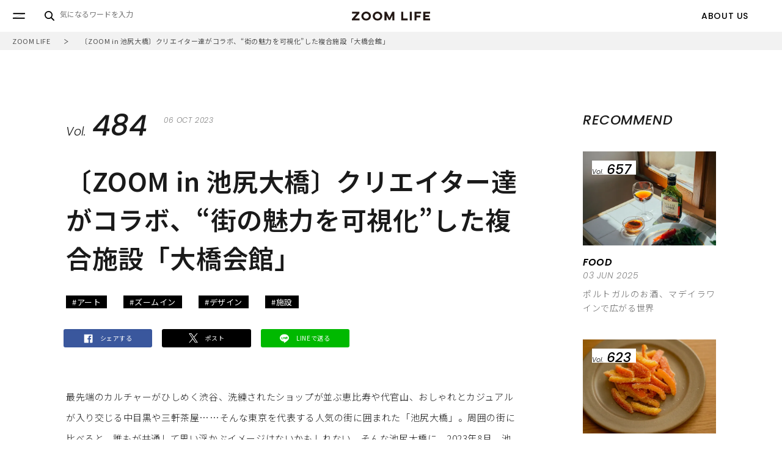

--- FILE ---
content_type: text/html; charset=utf-8
request_url: https://zoomlife.tokyo/484
body_size: 20213
content:











<!DOCTYPE html>
<html lang="ja">
<head>
	<meta charset="utf-8" />
	<title>
  
    〔ZOOM in 池尻大橋〕クリエイター達がコラボ、“街の魅力を可視化”した複合施設「大橋会館」｜ZOOM LIFE
  
  
</title>
	<link rel="stylesheet" href="//cdn.jsdelivr.net/fontawesome/4.7.0/css/font-awesome.min.css">
	<link rel="stylesheet" media="screen" href="https://cdn.clipkit.co/clipkit/stylesheets/application-1.0.css">
	
    <!-- Google Tag Manager -->
    <script>(function(w,d,s,l,i){w[l]=w[l]||[];w[l].push({'gtm.start':
    new Date().getTime(),event:'gtm.js'});var f=d.getElementsByTagName(s)[0],
    j=d.createElement(s),dl=l!='dataLayer'?'&l='+l:'';j.async=true;j.src=
    'https://www.googletagmanager.com/gtm.js?id='+i+dl;f.parentNode.insertBefore(j,f);
    })(window,document,'script','dataLayer','GTM-MSKJRBQ');</script>
    <!-- End Google Tag Manager -->
	
	<script src="https://cdn.clipkit.co/clipkit/javascripts/default-1.0.js"></script>
	<link href="https://cdn.clipkit.co/tenants/550/sites/favicons/000/000/001/square/b2e00f7c-4df4-4a8f-933f-4d8413ef8b8e.png?1550469115" rel="shortcut icon" type="image/vnd.microsoft.icon">
    <link rel="apple-touch-icon" href="https://cdn.clipkit.co/tenants/550/sites/touch_icons/000/000/001/square/0125ee1d-97c6-4b1f-9352-936a982ec49a.png?1550469115">
	<link href="//fonts.googleapis.com/css?family=Poppins:200,200i,300,300i,400,400i,500,500i,600,600i,700,700i" rel="stylesheet">
	<link href="//fonts.googleapis.com/earlyaccess/notosansjp.css" rel="stylesheet">

	<meta name="viewport" content="width=device-width">
	<meta name="format-detection" content="telephone=no">
	<link rel="stylesheet" type="text/css" href="https://cdn.clipkit.co/tenants/550/resources/assets/000/000/138/original/style_style.css?1717747648" />
	<link rel="stylesheet" type="text/css" href="https://cdn.clipkit.co/tenants/550/resources/assets/000/000/231/original/style_0701.css?1600941822" />

	<script type="text/javascript" src="https://cdn.clipkit.co/tenants/550/resources/assets/000/000/208/original/script_jquery-3.3.1.min.js?1551242107"></script>
	<script type="text/javascript" src="https://cdn.clipkit.co/tenants/550/resources/assets/000/000/209/original/script_ofi.min.js?1551242108"></script>
	<script type="text/javascript" src="https://cdn.clipkit.co/tenants/550/resources/assets/000/000/210/original/script_slick.min.js?1551242108"></script>
	<script type="text/javascript" src="https://cdn.clipkit.co/tenants/550/resources/assets/000/000/247/original/script_common.js?1625815040"></script>

    
  <link rel="canonical" href="https://zoomlife.tokyo/484">
  <link rel="amphtml" href="https://zoomlife.tokyo/484.amp">
  
  <meta name="description" content="最先端のカルチャーがひしめく渋谷、洗練されたショップが並ぶ恵比寿や代官山、おしゃれとカジュアルが入り交じる中目黒や三軒茶屋……そんな東京を代表する人気の街に囲まれた「池尻大橋」。周囲の街に比べると、誰もが共通して思い浮かぶイメージはないかもしれない。そんな池尻大橋に、2023年8月、池尻大橋の新しい可能性の第一歩となりそうな複合施設が誕生した。池尻大橋エリアで活躍するクリエイター達がコラボし、“池尻大橋の魅力を可視化”したという新スポットを紹介する。">
  <meta name="keywords" content="アート,ズームイン,デザイン,施設">
  <meta name="twitter:card" content="summary">
  <meta name="twitter:domain" content="zoomlife.tokyo">
  <meta name="twitter:title" content="〔ZOOM in 池尻大橋〕クリエイター達がコラボ、“街の魅力を可視化”した複合施設「大橋会館」 - ZOOM LIFE">
  <meta name="twitter:image" content="https://cdn.clipkit.co/tenants/550/articles/images/000/000/692/medium/7e0d9e2f-7312-4209-835b-6122aa594423.jpg?1695775226">
  <meta name="twitter:description" content="最先端のカルチャーがひしめく渋谷、洗練されたショップが並ぶ恵比寿や代官山、おしゃれとカジュアルが入り交じる中目黒や三軒茶屋……そんな東京を代表する人気の街に囲まれた「池尻大橋」。周囲の街に比べると、誰もが共通して思い浮かぶイメージはないかもしれない。そんな池尻大橋に、2023年8月、池尻大橋の新しい可能性の第一歩となりそうな複合施設が誕生した。池尻大橋エリアで活躍するクリエイター達がコラボし、“池尻大橋の魅力を可視化”したという新スポットを紹介する。">
  <meta property="og:site_name" content="ZOOM LIFE">
  <meta property="og:title" content="〔ZOOM in 池尻大橋〕クリエイター達がコラボ、“街の魅力を可視化”した複合施設「大橋会館」">
  <meta property="og:description" content="最先端のカルチャーがひしめく渋谷、洗練されたショップが並ぶ恵比寿や代官山、おしゃれとカジュアルが入り交じる中目黒や三軒茶屋……そんな東京を代表する人気の街に囲まれた「池尻大橋」。周囲の街に比べると、誰もが共通して思い浮かぶイメージはないかもしれない。そんな池尻大橋に、2023年8月、池尻大橋の新しい可能性の第一歩となりそうな複合施設が誕生した。池尻大橋エリアで活躍するクリエイター達がコラボし、“池尻大橋の魅力を可視化”したという新スポットを紹介する。">
  <meta property="og:type" content="article">
  <meta property="og:url" content="https://zoomlife.tokyo/484">
  <meta property="og:image" content="https://cdn.clipkit.co/tenants/550/articles/images/000/000/692/large/7e0d9e2f-7312-4209-835b-6122aa594423.jpg?1695775226">
  <script type="application/ld+json">
  {
    "@context": "http://schema.org",
    "@type": "NewsArticle",
    "mainEntityOfPage":{
      "@type":"WebPage",
      "@id": "https://zoomlife.tokyo/484"
    },
    "headline": "〔ZOOM in 池尻大橋〕クリエイター達がコラボ、“街の魅力を可視化”した複合施設「大橋会館」",
    "image": {
      "@type": "ImageObject",
      "url": "https://cdn.clipkit.co/tenants/550/articles/images/000/000/692/medium/7e0d9e2f-7312-4209-835b-6122aa594423.jpg?1695775226",
      "width": 800,
      "height": 600
    },
    "datePublished": "2023-10-06T09:00:00+09:00",
    "dateModified": "2023-11-30T20:28:37+09:00",
    "author": {
      "@type": "Person",
      "name": "高橋七重"
    },
    "publisher": {
      "@type": "Organization",
      "name": "ZOOM LIFE",
      "logo": {
        "@type": "ImageObject",
        "url": "https://cdn.clipkit.co/tenants/550/sites/logos/000/000/001/logo_sm/0949cf36-8ac2-477d-8bbe-7943e05fd0b9.png?1550226684"
      }
    },
    "description": "最先端のカルチャーがひしめく渋谷、洗練されたショップが並ぶ恵比寿や代官山、おしゃれとカジュアルが入り交じる中目黒や三軒茶屋……そんな東京を代表する人気の街に囲まれた「池尻大橋」。周囲の街に比べると、誰もが共通して思い浮かぶイメージはないかもしれない。そんな池尻大橋に、2023年8月、池尻大橋の新しい可能性の第一歩となりそうな複合施設が誕生した。池尻大橋エリアで活躍するクリエイター達がコラボし、“池尻大橋の魅力を可視化”したという新スポットを紹介する。"
  }
  </script>

<meta name="csrf-param" content="authenticity_token" />
<meta name="csrf-token" content="dXkwDn2JGiRQS-IH7sZgifgSKLev_J-UNrgtpd_MK4Nj2k1ceuexwzhXKI3pEGibDJ-FSHl7wPR_kpHh5CJAeA" /><script>window.routing_root_path = '';
window.site_name = 'media';
I18n.defaultLocale = 'ja';
I18n.locale = 'ja';</script></head>



<body class="detail">
<!-- Google Tag Manager (noscript) -->
<noscript><iframe src="https://www.googletagmanager.com/ns.html?id=GTM-MSKJRBQ"
height="0" width="0" style="display:none;visibility:hidden"></iframe></noscript>
<!-- End Google Tag Manager (noscript) -->
<div id="root">
        
<header id="header" class="Header">
	<!-- <div class="Header__inner"> -->
		<div class="Header__logo"><a href="/" class="Header__logoLink"><img src="https://cdn.clipkit.co/tenants/550/resources/assets/000/000/194/original/images_logo_black.svg?1551242105" alt="ZOOM LIFE" class="Header__logoImage"></a></div>

		<div class="Header__burgerBtn js-burgerBtn"></div>
		<!-- /.Header__BurgerBtn -->

		<div class="Header__searchBtn js-searchBtn"></div>
		<!-- /.Header__SearchBtn -->

		<div class="Header__navigation pc">
			<div class="HeaderNavWrapper">
				<ul class="HeaderNavigation">
					<li class="HeaderNavigation__item"><a href="/about_us" class="HeaderNavigation__link"><span class="HeaderNavigation__text">ABOUT US</span></a></li>
					<!--<li class="HeaderNavigation__item"><a href="/users/sign_up" class="HeaderNavigation__link"><span class="HeaderNavigation__text">SIGN UP</span></a></li>-->
					<!--<li class="HeaderNavigation__item"><a href="/users/sign_in" class="HeaderNavigation__link"><span class="HeaderNavigation__text">LOG IN</span></a></li>-->
				</ul>
			</div>
		</div>

        <div class="HeaderSearch">
        
        	<div class="HeaderSearch__background"></div>
        
        	<div class="HeaderSearch__input">
        		<form action="/search" role="search" class="navbar-form navbar-input-group">
        			<div class="form-group">
        				<input type="text" class="form-control input-sm" id="nav-keyword-search" placeholder="気になるワードを入力" name="q" value="">
        				<button class="btn btn-default btn-sm" type="submit">検索</button>
        			</div>
        		</form>
        	</div>
        
        
        	<div class="HeaderSearch__keywords">
        		<ul class="KeywordsList">
        			
                    
            			<li class="KeywordsList__item"><a href="/tags/%E3%82%B7%E3%83%A7%E3%83%83%E3%83%94%E3%83%B3%E3%82%B0" class="KeywordsList__link">#ショッピング</a></li>
                    
            			<li class="KeywordsList__item"><a href="/tags/%E3%82%B9%E3%82%A4%E3%83%BC%E3%83%84" class="KeywordsList__link">#スイーツ</a></li>
                    
            			<li class="KeywordsList__item"><a href="/tags/%E6%96%99%E7%90%86" class="KeywordsList__link">#料理</a></li>
                    
            			<li class="KeywordsList__item"><a href="/tags/%E3%82%A2%E3%83%BC%E3%83%88" class="KeywordsList__link">#アート</a></li>
                    
            			<li class="KeywordsList__item"><a href="/tags/%E3%83%87%E3%82%B6%E3%82%A4%E3%83%B3" class="KeywordsList__link">#デザイン</a></li>
                    
            			<li class="KeywordsList__item"><a href="/tags/%E3%82%A4%E3%83%B3%E3%83%86%E3%83%AA%E3%82%A2" class="KeywordsList__link">#インテリア</a></li>
                    
            			<li class="KeywordsList__item"><a href="/tags/%E3%82%B0%E3%83%AB%E3%83%A1" class="KeywordsList__link">#グルメ</a></li>
                    
            			<li class="KeywordsList__item"><a href="/tags/%E3%82%BA%E3%83%BC%E3%83%A0%E3%82%A4%E3%83%B3" class="KeywordsList__link">#ズームイン</a></li>
                    
            			<li class="KeywordsList__item"><a href="/tags/%E3%81%8A%E9%85%92" class="KeywordsList__link">#お酒</a></li>
                    
            			<li class="KeywordsList__item"><a href="/tags/%E3%83%AC%E3%82%B9%E3%83%88%E3%83%A9%E3%83%B3" class="KeywordsList__link">#レストラン</a></li>
                    
            			<li class="KeywordsList__item"><a href="/tags/%E5%99%A8" class="KeywordsList__link">#器</a></li>
                    
            			<li class="KeywordsList__item"><a href="/tags/%E5%92%8C" class="KeywordsList__link">#和</a></li>
                    
            			<li class="KeywordsList__item"><a href="/tags/%E3%82%A4%E3%83%99%E3%83%B3%E3%83%88" class="KeywordsList__link">#イベント</a></li>
                    
            			<li class="KeywordsList__item"><a href="/tags/%E3%82%AB%E3%83%95%E3%82%A7" class="KeywordsList__link">#カフェ</a></li>
                    
            			<li class="KeywordsList__item"><a href="/tags/%E3%82%AD%E3%83%83%E3%83%81%E3%83%B3" class="KeywordsList__link">#キッチン</a></li>
                    
        		</ul>
        	</div>
        
        </div>



		<div class="Header__burgerMenu js-burgerWrapper">

			<div class="Header__burgerMenuBackground"></div>
			<div class="Header__closeBtn js-closeBtn"><img src="https://cdn.clipkit.co/tenants/550/resources/assets/000/000/189/original/images_header_close_white.svg?1551242105" alt="close" class="Header__closeBtnImage"></div>

			<div class="BurgerMenu js-burgerMenu">
				<div class="BurgerMenu__logo"><a href="/" class="BurgerMenu__logoLink"><img src="https://cdn.clipkit.co/tenants/550/resources/assets/000/000/195/original/images_logo_white.svg?1551242106" alt="ZOOM LIFE" class="BurgerMenu__logoImage"></a></div>

				<p class="BurgerMenu__listTitle">CATEGORY</p>

				<ul class="BurgerMenu__list">
					<li class="BurgerMenu__item">
						<a href="/mono" class="BurgerMenu__link">
							<span class="BurgerMenu__textMain">MONO</span>
							<span class="BurgerMenu__textSub">life</span>
						</a>
					</li>
					<li class="BurgerMenu__item">
						<a href="/koto" class="BurgerMenu__link">
							<span class="BurgerMenu__textMain">KOTO</span>
							<span class="BurgerMenu__textSub">life</span>
						</a>
					</li>
					<li class="BurgerMenu__item">
						<a href="/food" class="BurgerMenu__link">
							<span class="BurgerMenu__textMain">FOOD</span>
							<span class="BurgerMenu__textSub">life</span>
						</a>
					</li>
					<li class="BurgerMenu__item">
						<a href="/zoom" class="BurgerMenu__link">
							<span class="BurgerMenu__textMain">ZOOM</span>
						</a>
					</li>
				</ul>
				<!-- /list -->

				<ul class="BurgerMenu__subList">
					<li class="BurgerMenu__subItem">
						<a href="/about_us" class="BurgerMenu__subLink">
							<span class="BurgerMenu__subText">ABOUT US</span>
						</a>
					</li>
					<li class="BurgerMenu__subItem">
						<!--<a href="#" class="BurgerMenu__subLink">-->
						<!--	<span class="BurgerMenu__subText">SIGN UP</span>-->
						<!--</a>-->
						<!--<span class="BurgerMenu__subItemBreak">/</span>-->
						<!--<a href="#" class="BurgerMenu__subLink">-->
						<!--	<span class="BurgerMenu__subText">LOG IN</span>-->
						<!--</a>-->
					</li>
					<li class="BurgerMenu__subItem">
						<a href="/contact" class="BurgerMenu__subLink">
							<span class="BurgerMenu__subText">CONTACT</span>
						</a>
					</li>
				</ul>
				<!-- /sub -->

				<ul class="BurgerMenu__snsList">
					<!--<li class="BurgerMenu__snsItem"><a href="#" class="BurgerMenu__snsLink -facebook" target="_blank"><img src="https://cdn.clipkit.co/tenants/550/resources/assets/000/000/200/original/images_snsbtn_fb_white.svg?1551242106" alt="Facebook" class="BurgerMenu__snsImage"></a></li>-->
					<!--<li class="BurgerMenu__snsItem"><a href="#" class="BurgerMenu__snsLink -twitter" target="_blank"><img src="https://cdn.clipkit.co/tenants/550/resources/assets/000/000/206/original/images_snsbtn_tw_white.svg?1551242107" alt="Twitter" class="BurgerMenu__snsImage"></a></li>-->
					<li class="BurgerMenu__snsItem"><a href="https://www.instagram.com/zoomlife.tokyo/" class="BurgerMenu__snsLink -instagram" target="_blank"><img src="https://cdn.clipkit.co/tenants/550/resources/assets/000/000/202/original/images_snsbtn_ig_white.svg?1551242106" alt="Instagram" class="BurgerMenu__snsImage"></a></li>
					<!--<li class="BurgerMenu__snsItem"><a href="#" class="BurgerMenu__snsLink -line" target="_blank"><img src="https://cdn.clipkit.co/tenants/550/resources/assets/000/000/204/original/images_snsbtn_ln_white.svg?1551242107" alt="Line" class="BurgerMenu__snsImage"></a></li>-->
				</ul>
				<!-- /sns -->


			</div>
		</div>
	<!-- </div> -->

</header>
<!-- /header -->


	<main>
	
	    
    		    


<div class="Breadcrumb -">
	<ol class="Breadcrumb__list" itemscope="" itemtype="http://schema.org/BreadcrumbList">
			<li class="Breadcrumb__item" itemprop="itemListElement" itemscope="" itemtype="http://schema.org/ListItem">
				<a class="Breadcrumb__link" itemprop="item" href="https://zoomlife.tokyo/">
					<span class="Breadcrumb__text" itemprop="name">ZOOM LIFE</span></a>
				<meta itemprop="position" content="1">
			</li>
            
			<li class="Breadcrumb__item" itemprop="itemListElement" itemscope="" itemtype="http://schema.org/ListItem">
				<a class="Breadcrumb__link" itemprop="item" href="https://zoomlife.tokyo/484">
					<span class="Breadcrumb__text" itemprop="name">〔ZOOM in 池尻大橋〕クリエイター達がコラボ、“街の魅力を可視化”した複合施設「大橋会館」</span></a>
				<meta itemprop="position" content="3">
			</li>
	</ol>
</div>

<div class="LayoutColumns">
	<div class="LayoutColumns__main">

		<div class="Detail -detail">
			<div class="Detail__item">

				<div class="Detail__inner">
					<p class="Detail__itemVolwrap">
						<span class="Detail__itemVol">Vol.</span><span class="Detail__itemNum">484</span>
					</p>
					<div class="Detail__caterogyWrapper">
						<a href="" class="Detail__caterogyLink"><span class="Detail__caterogyText"></span></a>
						<p class="Detail__date">06 OCT 2023</p>
					</div>
				</div>
				<h1 class="Detail__title">〔ZOOM in 池尻大橋〕クリエイター達がコラボ、“街の魅力を可視化”した複合施設「大橋会館」</h1>
				<ul class="Detail__keywordsList  KeywordsList">
					
					<li class="KeywordsList__item"><a href="/tags/%E3%82%A2%E3%83%BC%E3%83%88" class="KeywordsList__link">#アート</a></li>
					
					<li class="KeywordsList__item"><a href="/tags/%E3%82%BA%E3%83%BC%E3%83%A0%E3%82%A4%E3%83%B3" class="KeywordsList__link">#ズームイン</a></li>
					
					<li class="KeywordsList__item"><a href="/tags/%E3%83%87%E3%82%B6%E3%82%A4%E3%83%B3" class="KeywordsList__link">#デザイン</a></li>
					
					<li class="KeywordsList__item"><a href="/tags/%E6%96%BD%E8%A8%AD" class="KeywordsList__link">#施設</a></li>
					

				</ul>

				<ul class="SnsList -share -articleTop">
					<li class="SnsList__item"><a href="#" class="SnsList__link -facebook" target="_blank"><img src="https://cdn.clipkit.co/tenants/550/resources/assets/000/000/200/original/images_snsbtn_fb_white.svg?1551242106" alt="Facebook" class="SnsList__image"><span class="SnsList__linkText">シェアする</span></a></li>
					<li class="SnsList__item"><a href="#" class="SnsList__link -twitter" target="_blank"><img src="https://cdn.clipkit.co/tenants/550/resources/assets/000/000/579/original/images_snsbtn_x_white.svg?1717747550" alt="Twitter" class="SnsList__image"><span class="SnsList__linkText">ポスト</span></a></li>
					<li class="SnsList__item"><a href="#" class="SnsList__link -line" target="_blank"><img src="https://cdn.clipkit.co/tenants/550/resources/assets/000/000/204/original/images_snsbtn_ln_white.svg?1551242107" alt="Line" class="SnsList__image"><span class="SnsList__linkText">LINEで送る</span></a></li>
				</ul>
				<!-- シェア -->

				<!--<figure class="Detail__figure">-->
				<!--	<img src="https://cdn.clipkit.co/tenants/550/articles/images/000/000/692/medium/7e0d9e2f-7312-4209-835b-6122aa594423.jpg?1695775226" alt="〔ZOOM in 池尻大橋〕クリエイター達がコラボ、“街の魅力を可視化”した複合施設「大橋会館」" class="Detail__thumbnail  ImageOjectFit">-->

				<!--</figure>-->
			</div>
		</div>

		<article class="Article">


			<div class="ArticleContent">

                <!-- リード文 -->
				<div class="article-item item_text -leadText"><div class="item-body-hbr">
				最先端のカルチャーがひしめく渋谷、洗練されたショップが並ぶ恵比寿や代官山、おしゃれとカジュアルが入り交じる中目黒や三軒茶屋……そんな東京を代表する人気の街に囲まれた「池尻大橋」。周囲の街に比べると、誰もが共通して思い浮かぶイメージはないかもしれない。そんな池尻大橋に、2023年8月、池尻大橋の新しい可能性の第一歩となりそうな複合施設が誕生した。池尻大橋エリアで活躍するクリエイター達がコラボし、“池尻大橋の魅力を可視化”したという新スポットを紹介する。
				</div></div>

				<!-- ここから投稿のエリア -->
				
				  
            			<div class="article-item item_heading " id="item20233" data-item-id="20233" data-item-type="ItemHeading"><h2 class="item-body">人気エリアに囲まれながら個性あるインディペンデントな街、池尻大橋</h2></div>
                  
                
				  
            			<div class="article-item item_text " id="item20234" data-item-id="20234" data-item-type="ItemText"><div class="item-body-hbr">池尻大橋は、渋谷、中目黒、代官山、恵比寿、三軒茶屋などの都心の人気エリアに囲まれつつも、昔ながらの商店街や銭湯も立ち並ぶ、どこかローカル感漂う落ち着いた雰囲気。一方では、周辺の街の雰囲気が少しずつ入り交じるミックスカルチャー感がありつつも、独自の路線を貫く個人店が多く立ち並ぶインディペンデントな街でもある。</div></div>
                  
                
				  
                    <!-- ItemImage -->
                    <div class="article-item item_image" data-item-type="ItemImage">
                      <div class="media">
                        <div class="pull-sm-left">
                          <a class="lightbox" href="https://cdn.clipkit.co/tenants/550/item_images/images/000/020/235/large/609c3b0e-1ff4-4760-8177-c513aa7ac99f.jpg?1695775254" title="">
                            <span class="inline-image">
                              <picture>
                              	<source type="image/webp" srcset="https://cdn.clipkit.co/tenants/550/item_images/images/000/020/235/medium/609c3b0e-1ff4-4760-8177-c513aa7ac99f.jpg?1695775254&p=t" />
                              	<img class="img-responsive item-image" alt="" data-reference="" src="https://cdn.clipkit.co/tenants/550/item_images/images/000/020/235/medium/609c3b0e-1ff4-4760-8177-c513aa7ac99f.jpg?1695775254&p=t" />
                              </picture>
                            </span>
                          </a>
                        </div>

                        <div class="media-body">
                          <h4 class="media-heading item-body"></h4>
                          <div class="item-comment">「大橋会館」周辺の様子。路地沿いに新旧さまざまなお店が並ぶ</div>
                        </div>
                      </div>
                    </div>
                    <!-- /ItemImage -->
                  
                
				  
                    <!-- ItemImage -->
                    <div class="article-item item_image" data-item-type="ItemImage">
                      <div class="media">
                        <div class="pull-sm-left">
                          <a class="lightbox" href="https://cdn.clipkit.co/tenants/550/item_images/images/000/020/236/large/6bc2fa43-152d-49d5-a091-241300697b2d.jpg?1695775271" title="">
                            <span class="inline-image">
                              <picture>
                              	<source type="image/webp" srcset="https://cdn.clipkit.co/tenants/550/item_images/images/000/020/236/medium/6bc2fa43-152d-49d5-a091-241300697b2d.jpg?1695775271&p=t" />
                              	<img class="img-responsive item-image" alt="" data-reference="" src="https://cdn.clipkit.co/tenants/550/item_images/images/000/020/236/medium/6bc2fa43-152d-49d5-a091-241300697b2d.jpg?1695775271&p=t" />
                              </picture>
                            </span>
                          </a>
                        </div>

                        <div class="media-body">
                          <h4 class="media-heading item-body"></h4>
                          <div class="item-comment">「大橋会館」の近くには、地元の憩いの場「目黒天空庭園」も</div>
                        </div>
                      </div>
                    </div>
                    <!-- /ItemImage -->
                  
                
				  
            			<div class="article-item item_text " id="item20237" data-item-id="20237" data-item-type="ItemText"><div class="item-body-hbr">レトロな喫茶店から、おしゃれなベーカリーやコーヒーショップ、バーなど個性ある飲食店があり、私自身も日頃から、ランチから午後の休憩、夜の飲みに、とさまざまなシーンでお世話になっている。先ほど、独自の路線を貫く個人店が並んでいると述べたが、カウンター越しにお店の人とおしゃべりをしたり、お店に教えてもらったおすすめのメニューを試してみたりと、人とのちょっとした交流も楽しい街という印象だ。</div></div>
                  
                
				  
            			<div class="article-item item_heading " id="item20238" data-item-id="20238" data-item-type="ItemHeading"><h2 class="item-body">“エリアの潜在的な魅力を可視化する”ことを目指した複合施設</h2></div>
                  
                
				  
            			<div class="article-item item_text " id="item20239" data-item-id="20239" data-item-type="ItemText"><div class="item-body-hbr">「大橋会館」は、田園都市線・池尻大橋駅から徒歩5分、目黒川沿いにある。</div></div>
                  
                
				  
                    <!-- ItemImage -->
                    <div class="article-item item_image" data-item-type="ItemImage">
                      <div class="media">
                        <div class="pull-sm-left">
                          <a class="lightbox" href="https://cdn.clipkit.co/tenants/550/item_images/images/000/020/240/large/06b2dad7-7c93-4935-906f-8fb627d4fef5.jpg?1695775314" title="">
                            <span class="inline-image">
                              <picture>
                              	<source type="image/webp" srcset="https://cdn.clipkit.co/tenants/550/item_images/images/000/020/240/medium/06b2dad7-7c93-4935-906f-8fb627d4fef5.jpg?1695775314&p=t" />
                              	<img class="img-responsive item-image" alt="" data-reference="" src="https://cdn.clipkit.co/tenants/550/item_images/images/000/020/240/medium/06b2dad7-7c93-4935-906f-8fb627d4fef5.jpg?1695775314&p=t" />
                              </picture>
                            </span>
                          </a>
                        </div>

                        <div class="media-body">
                          <h4 class="media-heading item-body"></h4>
                          <div class="item-comment"></div>
                        </div>
                      </div>
                    </div>
                    <!-- /ItemImage -->
                  
                
				  
            			<div class="article-item item_text " id="item20241" data-item-id="20241" data-item-type="ItemText"><div class="item-body-hbr">プロジェクト担当の東急都市開発事業部 小池和希さんと、全体ディレクションを担当した「クリエイティブチーム301」大谷省悟さんにも話を聞いてみた。<br /><br />「以前の池尻大橋は、どちらかというとクローズドな印象があったのですが、4、5年ほど前から周辺エリアからお店を移転する人たちが増えてきたのをターニングポイントに、外エリアからの注目度も高まっていると感じています。今、思う“池尻大橋らしさ”は、トレンドに流されず、あくまで自分たちの理想の生き方や価値観、スタイルを追求しているカッコいい人が多いということです」（大谷さん）<br /><br />一方で、小池さんは、「それぞれの個人店は魅力があるけれど、街としてはまだまだ盛り上がる余地がある」と感じている。「ランドマークとなる場所があれば、もっと多くの人に池尻大橋に足を運んでもらうきっかけになると思いました。『大橋会館』をコミュニティのハブとして、街としての魅力をもっと発信して、池尻大橋の中と外をつなぐ役割を担えれば」（小池さん）<br /><br />池尻大橋は、まさに“カルチャーフロンティア”と言えるエリアかもしれない。<br /><br />「大橋会館」は、地元の池尻大橋で活躍するクリエイターをはじめ、商店街などの地元で暮らす人々、ワーカー、来館者などあらゆる“池尻大橋”をとりまく人々の交流を促すコミュニティハブかつ、新しい街の形を発信していく拠点として誕生した。言い換えれば、池尻大橋のカルチャーが成長し、醸成されている過程を、みんなで楽しみながらつくっていける場なのだ。<br /><br />1階にはカフェ・ワインバー・レストランとストア＆スペース、2〜3階にシェアオフィス、4〜5階にホテルレジデンスとプライベートサウナがあり、それぞれの空間やプロダクトそのものが、クリエイターたちの作品でもある。詳しく見ていこう。<br /></div></div>
                  
                
				  
                    <!-- ItemImage -->
                    <div class="article-item item_image" data-item-type="ItemImage">
                      <div class="media">
                        <div class="pull-sm-left">
                          <a class="lightbox" href="https://cdn.clipkit.co/tenants/550/item_images/images/000/020/242/large/0fa13cd7-dc9b-45a8-982c-fd85ba17c128.jpg?1695775346" title="">
                            <span class="inline-image">
                              <picture>
                              	<source type="image/webp" srcset="https://cdn.clipkit.co/tenants/550/item_images/images/000/020/242/medium/0fa13cd7-dc9b-45a8-982c-fd85ba17c128.jpg?1695775346&p=t" />
                              	<img class="img-responsive item-image" alt="" data-reference="" src="https://cdn.clipkit.co/tenants/550/item_images/images/000/020/242/medium/0fa13cd7-dc9b-45a8-982c-fd85ba17c128.jpg?1695775346&p=t" />
                              </picture>
                            </span>
                          </a>
                        </div>

                        <div class="media-body">
                          <h4 class="media-heading item-body"></h4>
                          <div class="item-comment">大橋会館の入り口。築48年の同名の建物を大規模リノベーションした、味わい深い建物（写真提供／大橋会館）</div>
                        </div>
                      </div>
                    </div>
                    <!-- /ItemImage -->
                  
                
				  
                    <!-- ItemImage -->
                    <div class="article-item item_image" data-item-type="ItemImage">
                      <div class="media">
                        <div class="pull-sm-left">
                          <a class="lightbox" href="https://cdn.clipkit.co/tenants/550/item_images/images/000/020/243/large/484b5715-d737-4633-8488-9a33274bcb8a.jpg?1695775366" title="">
                            <span class="inline-image">
                              <picture>
                              	<source type="image/webp" srcset="https://cdn.clipkit.co/tenants/550/item_images/images/000/020/243/medium/484b5715-d737-4633-8488-9a33274bcb8a.jpg?1695775366&p=t" />
                              	<img class="img-responsive item-image" alt="" data-reference="" src="https://cdn.clipkit.co/tenants/550/item_images/images/000/020/243/medium/484b5715-d737-4633-8488-9a33274bcb8a.jpg?1695775366&p=t" />
                              </picture>
                            </span>
                          </a>
                        </div>

                        <div class="media-body">
                          <h4 class="media-heading item-body"></h4>
                          <div class="item-comment">フロア案内板をよく見ると、ライトで「OHKK（OoHashiKaiKan）」のロゴになっているのもオシャレ（写真提供／大橋会館）</div>
                        </div>
                      </div>
                    </div>
                    <!-- /ItemImage -->
                  
                
				  
            			<div class="article-item item_heading " id="item20244" data-item-id="20244" data-item-type="ItemHeading"><h2 class="item-body">朝から夜まで、世界的チームが提供する食カルチャーを楽しめる</h2></div>
                  
                
				  
            			<div class="article-item item_text " id="item20245" data-item-id="20245" data-item-type="ItemText"><div class="item-body-hbr">まず、「大橋会館」のシンボルとも言えるのが１階にあるカフェ・ワインバー・レストラン「Massif（マッシーフ）」。「Massif」は、日本橋小舟町のカフェベーカリー「Parklet（パークレット）」を手掛け、世界のフードシーンと繋がる「Terrain（テレイン）」が新たなチームを結成してオープンした新店舗だ。<br /><br />店内は、むき出しの壁や石のテーブル、木の床など、さまざまな素材が使われているのがおもしろい。かつて大橋会館が営業していた当時のものを残しつつ、鉄や石、木などの素材を混ぜて使ってインダストリアル感を取り入れた新旧が溶け合わせた空間になっている。<br /></div></div>
                  
                
				  
                    <!-- ItemImage -->
                    <div class="article-item item_image" data-item-type="ItemImage">
                      <div class="media">
                        <div class="pull-sm-left">
                          <a class="lightbox" href="https://cdn.clipkit.co/tenants/550/item_images/images/000/020/246/large/20cf5678-3050-4381-94a9-1c9306572b43.jpg?1695775406" title="">
                            <span class="inline-image">
                              <picture>
                              	<source type="image/webp" srcset="https://cdn.clipkit.co/tenants/550/item_images/images/000/020/246/medium/20cf5678-3050-4381-94a9-1c9306572b43.jpg?1695775406&p=t" />
                              	<img class="img-responsive item-image" alt="" data-reference="" src="https://cdn.clipkit.co/tenants/550/item_images/images/000/020/246/medium/20cf5678-3050-4381-94a9-1c9306572b43.jpg?1695775406&p=t" />
                              </picture>
                            </span>
                          </a>
                        </div>

                        <div class="media-body">
                          <h4 class="media-heading item-body"></h4>
                          <div class="item-comment">池尻商店街のエッセンスを意識したという内装設計は、建築家・元木大輔が率いる「DDAA」担当によるもの。カフェ・バーのスペースとレストランのスペースがあり、写真はレストラン</div>
                        </div>
                      </div>
                    </div>
                    <!-- /ItemImage -->
                  
                
				  
                    <!-- ItemImage -->
                    <div class="article-item item_image" data-item-type="ItemImage">
                      <div class="media">
                        <div class="pull-sm-left">
                          <a class="lightbox" href="https://cdn.clipkit.co/tenants/550/item_images/images/000/020/247/large/a47ec764-0522-4da0-9387-b5e6f1ebd829.jpg?1695775427" title="">
                            <span class="inline-image">
                              <picture>
                              	<source type="image/webp" srcset="https://cdn.clipkit.co/tenants/550/item_images/images/000/020/247/medium/a47ec764-0522-4da0-9387-b5e6f1ebd829.jpg?1695775427&p=t" />
                              	<img class="img-responsive item-image" alt="" data-reference="" src="https://cdn.clipkit.co/tenants/550/item_images/images/000/020/247/medium/a47ec764-0522-4da0-9387-b5e6f1ebd829.jpg?1695775427&p=t" />
                              </picture>
                            </span>
                          </a>
                        </div>

                        <div class="media-body">
                          <h4 class="media-heading item-body"></h4>
                          <div class="item-comment">テーブルの天板はあえて「岩っぽさ」を残し、イスは流木を思わせる流線を活かしている</div>
                        </div>
                      </div>
                    </div>
                    <!-- /ItemImage -->
                  
                
				  
            			<div class="article-item item_text " id="item20248" data-item-id="20248" data-item-type="ItemText"><div class="item-body-hbr">ふらっと立ち寄ってカフェ利用するもよし、店内でじっくりワインや食事を楽しむもよしと、あらゆる時間帯やシーンに合わせて、さまざまな使い方ができる。<br /><br />手前のスペースでは、朝は「Overview Coffee（オーバービューコーヒー）」のコーヒーとペイストリーを提供。昼から夜はワインバーとして営業し、ロンドンのワインバー「Noble Rot（ノーブルロット）」出身のソムリエCailean McGregor（ケイリン・マグレガー）と、星付きレストランでの豊富な経験を持つカリフォルニア出身のシェフColeman Griffin（コールマン・グリフィン）がタッグを組み、ヨーロッパやアメリカの料理を日本の食材とテイストで表現したメニューを提供する。ワインセラーにはクラシックなものからナチュラルまで常時2,000本以上をそろえている。<br /></div></div>
                  
                
				  
                    <!-- ItemImage -->
                    <div class="article-item item_image" data-item-type="ItemImage">
                      <div class="media">
                        <div class="pull-sm-left">
                          <a class="lightbox" href="https://cdn.clipkit.co/tenants/550/item_images/images/000/020/249/large/a4c2e62c-13d2-4aec-8904-f422f3350b9d.jpg?1695775482" title="">
                            <span class="inline-image">
                              <picture>
                              	<source type="image/webp" srcset="https://cdn.clipkit.co/tenants/550/item_images/images/000/020/249/medium/a4c2e62c-13d2-4aec-8904-f422f3350b9d.jpg?1695775482&p=t" />
                              	<img class="img-responsive item-image" alt="" data-reference="" src="https://cdn.clipkit.co/tenants/550/item_images/images/000/020/249/medium/a4c2e62c-13d2-4aec-8904-f422f3350b9d.jpg?1695775482&p=t" />
                              </picture>
                            </span>
                          </a>
                        </div>

                        <div class="media-body">
                          <h4 class="media-heading item-body"></h4>
                          <div class="item-comment">カウンターの上に置いてあるペイストリーは日替わり。コーヒーなどのドリンクのオーダー時にお供をチョイス</div>
                        </div>
                      </div>
                    </div>
                    <!-- /ItemImage -->
                  
                
				  
                    <!-- ItemImage -->
                    <div class="article-item item_image" data-item-type="ItemImage">
                      <div class="media">
                        <div class="pull-sm-left">
                          <a class="lightbox" href="https://cdn.clipkit.co/tenants/550/item_images/images/000/020/250/large/5921bbb4-f225-43f5-be45-d7edc37bd16b.jpg?1695775501" title="">
                            <span class="inline-image">
                              <picture>
                              	<source type="image/webp" srcset="https://cdn.clipkit.co/tenants/550/item_images/images/000/020/250/medium/5921bbb4-f225-43f5-be45-d7edc37bd16b.jpg?1695775501&p=t" />
                              	<img class="img-responsive item-image" alt="" data-reference="" src="https://cdn.clipkit.co/tenants/550/item_images/images/000/020/250/medium/5921bbb4-f225-43f5-be45-d7edc37bd16b.jpg?1695775501&p=t" />
                              </picture>
                            </span>
                          </a>
                        </div>

                        <div class="media-body">
                          <h4 class="media-heading item-body"></h4>
                          <div class="item-comment">窓際もいいけれど、奥まったところには座るだけで画になるスペースも。お気に入りの席を見つけるのも楽しみの一つ</div>
                        </div>
                      </div>
                    </div>
                    <!-- /ItemImage -->
                  
                
				  
                    <!-- ItemImage -->
                    <div class="article-item item_image" data-item-type="ItemImage">
                      <div class="media">
                        <div class="pull-sm-left">
                          <a class="lightbox" href="https://cdn.clipkit.co/tenants/550/item_images/images/000/020/251/large/f709c11e-c6c1-4943-b394-ef94594cd059.jpg?1695775518" title="">
                            <span class="inline-image">
                              <picture>
                              	<source type="image/webp" srcset="https://cdn.clipkit.co/tenants/550/item_images/images/000/020/251/medium/f709c11e-c6c1-4943-b394-ef94594cd059.jpg?1695775518&p=t" />
                              	<img class="img-responsive item-image" alt="" data-reference="" src="https://cdn.clipkit.co/tenants/550/item_images/images/000/020/251/medium/f709c11e-c6c1-4943-b394-ef94594cd059.jpg?1695775518&p=t" />
                              </picture>
                            </span>
                          </a>
                        </div>

                        <div class="media-body">
                          <h4 class="media-heading item-body"></h4>
                          <div class="item-comment">仕切りの手前がカフェ・バースペース、奥がレストランスペース</div>
                        </div>
                      </div>
                    </div>
                    <!-- /ItemImage -->
                  
                
				  
                    <!-- ItemImage -->
                    <div class="article-item item_image" data-item-type="ItemImage">
                      <div class="media">
                        <div class="pull-sm-left">
                          <a class="lightbox" href="https://cdn.clipkit.co/tenants/550/item_images/images/000/020/252/large/f893de99-02bb-4b13-9c30-82a41396b45a.jpg?1695775629" title="">
                            <span class="inline-image">
                              <picture>
                              	<source type="image/webp" srcset="https://cdn.clipkit.co/tenants/550/item_images/images/000/020/252/medium/f893de99-02bb-4b13-9c30-82a41396b45a.jpg?1695775629&p=t" />
                              	<img class="img-responsive item-image" alt="" data-reference="" src="https://cdn.clipkit.co/tenants/550/item_images/images/000/020/252/medium/f893de99-02bb-4b13-9c30-82a41396b45a.jpg?1695775629&p=t" />
                              </picture>
                            </span>
                          </a>
                        </div>

                        <div class="media-body">
                          <h4 class="media-heading item-body"></h4>
                          <div class="item-comment">カフェ・バースペースでは昼からワインを楽しめる（写真提供／大橋会館）</div>
                        </div>
                      </div>
                    </div>
                    <!-- /ItemImage -->
                  
                
				  
            			<div class="article-item item_text " id="item20253" data-item-id="20253" data-item-type="ItemText"><div class="item-body-hbr">奥にあるレストランでは、昼も夜もコースを提供している。昼はコース4品、夜はコース6品で、世界で活躍する国際色豊かなメンバーが、一日を通じて池尻大橋のグルメシーンを多彩に演出する。</div></div>
                  
                
				  
                    <!-- ItemImage -->
                    <div class="article-item item_image" data-item-type="ItemImage">
                      <div class="media">
                        <div class="pull-sm-left">
                          <a class="lightbox" href="https://cdn.clipkit.co/tenants/550/item_images/images/000/020/254/large/5439397b-41a2-4c97-8193-4172c077d89d.jpg?1695775705" title="">
                            <span class="inline-image">
                              <picture>
                              	<source type="image/webp" srcset="https://cdn.clipkit.co/tenants/550/item_images/images/000/020/254/medium/5439397b-41a2-4c97-8193-4172c077d89d.jpg?1695775705&p=t" />
                              	<img class="img-responsive item-image" alt="" data-reference="" src="https://cdn.clipkit.co/tenants/550/item_images/images/000/020/254/medium/5439397b-41a2-4c97-8193-4172c077d89d.jpg?1695775705&p=t" />
                              </picture>
                            </span>
                          </a>
                        </div>

                        <div class="media-body">
                          <h4 class="media-heading item-body"></h4>
                          <div class="item-comment">ランチコースは4品3,000円（税込）。プラス1,800円（税込）で各料理にワインのペアリングを付けられる。写真はメイン料理の一例（写真提供／大橋会館）</div>
                        </div>
                      </div>
                    </div>
                    <!-- /ItemImage -->
                  
                
				  
                    <!-- ItemImage -->
                    <div class="article-item item_image" data-item-type="ItemImage">
                      <div class="media">
                        <div class="pull-sm-left">
                          <a class="lightbox" href="https://cdn.clipkit.co/tenants/550/item_images/images/000/020/255/large/6abb96a4-a45f-4d6a-bd00-ccd7a3daa598.jpg?1695775743" title="">
                            <span class="inline-image">
                              <picture>
                              	<source type="image/webp" srcset="https://cdn.clipkit.co/tenants/550/item_images/images/000/020/255/medium/6abb96a4-a45f-4d6a-bd00-ccd7a3daa598.jpg?1695775743&p=t" />
                              	<img class="img-responsive item-image" alt="" data-reference="" src="https://cdn.clipkit.co/tenants/550/item_images/images/000/020/255/medium/6abb96a4-a45f-4d6a-bd00-ccd7a3daa598.jpg?1695775743&p=t" />
                              </picture>
                            </span>
                          </a>
                        </div>

                        <div class="media-body">
                          <h4 class="media-heading item-body"></h4>
                          <div class="item-comment">ディナーコース6品8,000円（税込）。こちらもプラス5,000円でワインのペアリングを付けられる。写真はメイン料理の一例（写真提供／大橋会館）</div>
                        </div>
                      </div>
                    </div>
                    <!-- /ItemImage -->
                  
                
				  
                  <div class="article-item item_link" id="item20289" data-item-id="20289" data-item-type="ItemLink">
                                
                      

                           <div class="item-link-inline style-card">
                             <h3 class="item-source"><a href="https://zoomlife.tokyo/271">時代を超えて愛される住まい。マンションブランド「ZOOM」の秘密に迫る｜ZOOM LIFE</a></h3>
                             <div class="media">
                               <div class="pull-left">
                                 <picture>
                              	   <source type="image/webp" srcset="https://cdn.clipkit.co/tenants/550/item_links/images/000/020/289/medium/5929fd3a-0d40-49a1-9191-f8ce5f04775c.jpg?1695787422&p=t" />
                              	   <img class="item-image" alt="時代を超えて愛される住まい。マンションブランド「ZOOM」の秘密に迫る｜ZOOM LIFE" data-reference="https://zoomlife.tokyo/271" src="https://cdn.clipkit.co/tenants/550/item_links/images/000/020/289/medium/5929fd3a-0d40-49a1-9191-f8ce5f04775c.jpg?1695787422&p=t" width="75" height="75">
                                 </picture>
                               </div>
                               <div class="media-body">
                                 <div class="item-body">自宅という場所にこれまで以上の価値を見出す人が増えてきた。その流れを受け、独自のこだわりを表現し、洗練されたデザインとコンセプトが支持される賃貸マンションブランド「ZOOM」に注目してみる。</div>
                               </div>
                             </div>
                             
                           </div>
                           
                           
                         
                       </div>
                  
                
				  
            			<div class="article-item item_heading " id="item20256" data-item-id="20256" data-item-type="ItemHeading"><h2 class="item-body">クリエイター達の遊び心あるイベントも</h2></div>
                  
                
				  
            			<div class="article-item item_text " id="item20257" data-item-id="20257" data-item-type="ItemText"><div class="item-body-hbr">同じく1階の「ストア＆スペース」には、日本とアメリカに拠点を構えるクリエイティブアソシエーション「CEKAI」による多目的空間がある。オリジナルプロダクトや大橋会館関連グッズを販売するストアと、作品展示やイベントを行うスペースで構成されている。<br /><br />オープニングイベントでは、総勢10名のデザイナーによる「大橋会館」や「池尻大橋」をテーマにしたオリジナルTシャツの展示販売会「CEKAI DESIGN FIGHTERS」が行われた。10名のデザイナーは、NIKEなどの誰もが知るブランドを手掛けていたりする錚々たるメンバーなのだが、ユニークなのが会期中の展示はなんと“無記名”で行われたということ。会期中の売上で勝敗が決まり、会期の最終日にどのTシャツが誰の作品だったかが発表されるという仕組みだ（現在イベントは終了している）。<br /></div></div>
                  
                
				  
                    <!-- ItemImage -->
                    <div class="article-item item_image" data-item-type="ItemImage">
                      <div class="media">
                        <div class="pull-sm-left">
                          <a class="lightbox" href="https://cdn.clipkit.co/tenants/550/item_images/images/000/020/258/large/4668ea20-7815-4181-9f4b-2db651daaa4a.jpg?1695775785" title="">
                            <span class="inline-image">
                              <picture>
                              	<source type="image/webp" srcset="https://cdn.clipkit.co/tenants/550/item_images/images/000/020/258/medium/4668ea20-7815-4181-9f4b-2db651daaa4a.jpg?1695775785&p=t" />
                              	<img class="img-responsive item-image" alt="" data-reference="" src="https://cdn.clipkit.co/tenants/550/item_images/images/000/020/258/medium/4668ea20-7815-4181-9f4b-2db651daaa4a.jpg?1695775785&p=t" />
                              </picture>
                            </span>
                          </a>
                        </div>

                        <div class="media-body">
                          <h4 class="media-heading item-body"></h4>
                          <div class="item-comment">「CEKAI DESIGN FIGHTERS」開催時の様子（写真提供／大橋会館）</div>
                        </div>
                      </div>
                    </div>
                    <!-- /ItemImage -->
                  
                
				  
                    <!-- ItemImage -->
                    <div class="article-item item_image" data-item-type="ItemImage">
                      <div class="media">
                        <div class="pull-sm-left">
                          <a class="lightbox" href="https://cdn.clipkit.co/tenants/550/item_images/images/000/020/259/large/11f7de6b-84c5-4b4f-8842-04ab75f429d1.jpg?1695775802" title="">
                            <span class="inline-image">
                              <picture>
                              	<source type="image/webp" srcset="https://cdn.clipkit.co/tenants/550/item_images/images/000/020/259/medium/11f7de6b-84c5-4b4f-8842-04ab75f429d1.jpg?1695775802&p=t" />
                              	<img class="img-responsive item-image" alt="" data-reference="" src="https://cdn.clipkit.co/tenants/550/item_images/images/000/020/259/medium/11f7de6b-84c5-4b4f-8842-04ab75f429d1.jpg?1695775802&p=t" />
                              </picture>
                            </span>
                          </a>
                        </div>

                        <div class="media-body">
                          <h4 class="media-heading item-body"></h4>
                          <div class="item-comment">展示Tシャツは一般販売もされた。次回はシルクスクリーンのライブペインティングも予定している（写真提供／大橋会館）</div>
                        </div>
                      </div>
                    </div>
                    <!-- /ItemImage -->
                  
                
				  
            			<div class="article-item item_text " id="item20260" data-item-id="20260" data-item-type="ItemText"><div class="item-body-hbr">今後もどんなことが起きるのか期待に胸がふくらむが、「あらかじめ予定を決めるのではなく、あくまでその時々でおもしろいことややりたいことによって何をするかは変わっていきます」（大谷さん）とのこと。新しい出合いを求めてこまめに足を運ぶのも、池尻大橋を楽しむ仕掛けの一つかもしれない。<br /><br /></div></div>
                  
                
				  
                    <!-- ItemImage -->
                    <div class="article-item item_image" data-item-type="ItemImage">
                      <div class="media">
                        <div class="pull-sm-left">
                          <a class="lightbox" href="https://cdn.clipkit.co/tenants/550/item_images/images/000/020/261/large/cf389015-3fc4-4365-8f84-ea51306d73b1.jpg?1695775834" title="">
                            <span class="inline-image">
                              <picture>
                              	<source type="image/webp" srcset="https://cdn.clipkit.co/tenants/550/item_images/images/000/020/261/medium/cf389015-3fc4-4365-8f84-ea51306d73b1.jpg?1695775834&p=t" />
                              	<img class="img-responsive item-image" alt="" data-reference="" src="https://cdn.clipkit.co/tenants/550/item_images/images/000/020/261/medium/cf389015-3fc4-4365-8f84-ea51306d73b1.jpg?1695775834&p=t" />
                              </picture>
                            </span>
                          </a>
                        </div>

                        <div class="media-body">
                          <h4 class="media-heading item-body"></h4>
                          <div class="item-comment">併設のストアでは、大橋会館の記念ロゴTシャツ「blurhmsROOTSTOCK」（数量限定）やエコバッグなどを販売

</div>
                        </div>
                      </div>
                    </div>
                    <!-- /ItemImage -->
                  
                
				  
                    <!-- ItemImage -->
                    <div class="article-item item_image" data-item-type="ItemImage">
                      <div class="media">
                        <div class="pull-sm-left">
                          <a class="lightbox" href="https://cdn.clipkit.co/tenants/550/item_images/images/000/020/262/large/f032d01f-2828-4dc5-bed2-474dc5ff9076.jpg?1695775850" title="">
                            <span class="inline-image">
                              <picture>
                              	<source type="image/webp" srcset="https://cdn.clipkit.co/tenants/550/item_images/images/000/020/262/medium/f032d01f-2828-4dc5-bed2-474dc5ff9076.jpg?1695775850&p=t" />
                              	<img class="img-responsive item-image" alt="" data-reference="" src="https://cdn.clipkit.co/tenants/550/item_images/images/000/020/262/medium/f032d01f-2828-4dc5-bed2-474dc5ff9076.jpg?1695775850&p=t" />
                              </picture>
                            </span>
                          </a>
                        </div>

                        <div class="media-body">
                          <h4 class="media-heading item-body"></h4>
                          <div class="item-comment">ストアで販売している中目黒のモダン・ネパールレストラン「ADI」が製作したナイトウェア（写真提供／大橋会館）</div>
                        </div>
                      </div>
                    </div>
                    <!-- /ItemImage -->
                  
                
				  
            			<div class="article-item item_heading " id="item20263" data-item-id="20263" data-item-type="ItemHeading"><h2 class="item-body">クリエイター達が手掛けた“作品”に泊まれる</h2></div>
                  
                
				  
            			<div class="article-item item_text " id="item20264" data-item-id="20264" data-item-type="ItemText"><div class="item-body-hbr">クリエイターが一定期間滞在する「クリエイターインレジデンス」を行っている点も、ぜひ注目したい。<br /><br />4・5階は、1泊からの宿泊も長期滞在もできる「ホテルレジンデンス」があるのだが、計61室のうち4室には、さまざまなジャンルで活躍する4名のクリエイターが滞在し、自らの部屋をデザイン。Airbnbで宿泊もできるそうだ。<br /></div></div>
                  
                
				  
                    <!-- ItemImage -->
                    <div class="article-item item_image" data-item-type="ItemImage">
                      <div class="media">
                        <div class="pull-sm-left">
                          <a class="lightbox" href="https://cdn.clipkit.co/tenants/550/item_images/images/000/020/265/large/931804b6-ff47-4e24-8121-b460ac2e5f3c.jpg?1695775880" title="">
                            <span class="inline-image">
                              <picture>
                              	<source type="image/webp" srcset="https://cdn.clipkit.co/tenants/550/item_images/images/000/020/265/medium/931804b6-ff47-4e24-8121-b460ac2e5f3c.jpg?1695775880&p=t" />
                              	<img class="img-responsive item-image" alt="" data-reference="" src="https://cdn.clipkit.co/tenants/550/item_images/images/000/020/265/medium/931804b6-ff47-4e24-8121-b460ac2e5f3c.jpg?1695775880&p=t" />
                              </picture>
                            </span>
                          </a>
                        </div>

                        <div class="media-body">
                          <h4 class="media-heading item-body"></h4>
                          <div class="item-comment">「ホテルレジデンス」は、長期滞在者が外出する日は、第三者にホテルとして貸し出すことで利用料金が減額される「リレント」システムを導入している（写真提供／大橋会館）

</div>
                        </div>
                      </div>
                    </div>
                    <!-- /ItemImage -->
                  
                
				  
            			<div class="article-item item_text " id="item20266" data-item-id="20266" data-item-type="ItemText"><div class="item-body-hbr">滞在しているクリエイター達は、ほかにも大橋会館で開催されるイベントに関わっていくなどの予定もあるとのことだ。</div></div>
                  
                
				  
                    <!-- ItemImage -->
                    <div class="article-item item_image" data-item-type="ItemImage">
                      <div class="media">
                        <div class="pull-sm-left">
                          <a class="lightbox" href="https://cdn.clipkit.co/tenants/550/item_images/images/000/020/267/large/35f7b366-3001-43ec-a3b1-1576d32e8dfa.jpg?1695775904" title="">
                            <span class="inline-image">
                              <picture>
                              	<source type="image/webp" srcset="https://cdn.clipkit.co/tenants/550/item_images/images/000/020/267/medium/35f7b366-3001-43ec-a3b1-1576d32e8dfa.jpg?1695775904&p=t" />
                              	<img class="img-responsive item-image" alt="" data-reference="" src="https://cdn.clipkit.co/tenants/550/item_images/images/000/020/267/medium/35f7b366-3001-43ec-a3b1-1576d32e8dfa.jpg?1695775904&p=t" />
                              </picture>
                            </span>
                          </a>
                        </div>

                        <div class="media-body">
                          <h4 class="media-heading item-body"></h4>
                          <div class="item-comment">4名のクリエイターが手掛けた部屋（写真提供／大橋会館）</div>
                        </div>
                      </div>
                    </div>
                    <!-- /ItemImage -->
                  
                
				  
            			<div class="article-item item_text " id="item20268" data-item-id="20268" data-item-type="ItemText"><div class="item-body-hbr">ほかにも、館内にはいたるところに別のクリエイター3名のアートが飾られており、館内全体をギャラリーとして楽しむことができる。日常的にアートに触れることができる暮らしとはどのようなものなのかを、実際に体験でき、しかも実際にそれらを購入できるのもおもしろい。</div></div>
                  
                
				  
                    <!-- ItemImage -->
                    <div class="article-item item_image" data-item-type="ItemImage">
                      <div class="media">
                        <div class="pull-sm-left">
                          <a class="lightbox" href="https://cdn.clipkit.co/tenants/550/item_images/images/000/020/269/large/b1160a76-5fa3-45e0-ad0f-e2ce61f2d7b1.jpg?1695775928" title="">
                            <span class="inline-image">
                              <picture>
                              	<source type="image/webp" srcset="https://cdn.clipkit.co/tenants/550/item_images/images/000/020/269/medium/b1160a76-5fa3-45e0-ad0f-e2ce61f2d7b1.jpg?1695775928&p=t" />
                              	<img class="img-responsive item-image" alt="" data-reference="" src="https://cdn.clipkit.co/tenants/550/item_images/images/000/020/269/medium/b1160a76-5fa3-45e0-ad0f-e2ce61f2d7b1.jpg?1695775928&p=t" />
                              </picture>
                            </span>
                          </a>
                        </div>

                        <div class="media-body">
                          <h4 class="media-heading item-body"></h4>
                          <div class="item-comment">サウナの休憩室に飾られている作品</div>
                        </div>
                      </div>
                    </div>
                    <!-- /ItemImage -->
                  
                
				  
                    <!-- ItemImage -->
                    <div class="article-item item_image" data-item-type="ItemImage">
                      <div class="media">
                        <div class="pull-sm-left">
                          <a class="lightbox" href="https://cdn.clipkit.co/tenants/550/item_images/images/000/020/270/large/81accee6-f73c-48d2-8e61-c460aa414415.jpg?1695775953" title="">
                            <span class="inline-image">
                              <picture>
                              	<source type="image/webp" srcset="https://cdn.clipkit.co/tenants/550/item_images/images/000/020/270/medium/81accee6-f73c-48d2-8e61-c460aa414415.jpg?1695775953&p=t" />
                              	<img class="img-responsive item-image" alt="" data-reference="" src="https://cdn.clipkit.co/tenants/550/item_images/images/000/020/270/medium/81accee6-f73c-48d2-8e61-c460aa414415.jpg?1695775953&p=t" />
                              </picture>
                            </span>
                          </a>
                        </div>

                        <div class="media-body">
                          <h4 class="media-heading item-body"></h4>
                          <div class="item-comment">レジデンス入居者、宿泊者限定スペースに飾られている作品。生活空間にアートがあると、自分の生活にも取り入れてみたくなる

</div>
                        </div>
                      </div>
                    </div>
                    <!-- /ItemImage -->
                  
                
				  
            			<div class="article-item item_heading " id="item20271" data-item-id="20271" data-item-type="ItemHeading"><h2 class="item-body">ローカルクリエイターがコラボしたサウナ</h2></div>
                  
                
				  
            			<div class="article-item item_text " id="item20272" data-item-id="20272" data-item-type="ItemText"><div class="item-body-hbr">渋谷区エリアには、昔ながらの銭湯だけでなく、最近ではリノベーションした銭湯サウナや話題のサウナ施設、プライベートサウナなどさまざまなサウナがオープンしていて、サウナ好きにも注目されている。「大橋会館」の隣にある「文化浴泉」も、大衆感ある地元サウナとして親しまれている。池尻大橋周辺は、いわばサウナ激戦区とも言えるのだ。<br /><br />そんな中にありながら、それらとはまた違ったカラーを放つのが、5階にあるプライベートサウナ。サウナーの私としても、見過ごせないスポットだ。<br /><br />「日本で流行しているサウナは“ととのう”特化型ですが、ここで目指したかったのは本場・北欧のようなコミュニケーションのきっかけになるサウナ。池尻大橋の関係人口が増える場になれば」とサウナーでもある小池さんは楽しげ。その言葉どおり、ここは入居者や宿泊者だけでなく、一般利用も可能。4名まで同時に利用が可能で、利用者同士での交流も深まりそうな、サロン的スペースになりそう。<br /><br />サウナ室内に流れる音楽は三軒茶屋のCDレコードショップを手がける「Kankyo　Records」が担当。得意とするアンビエントミュージックで、“ととのい”の時間を演出する。<br /><br />サウナで実際に使われている香り（インセンスオイル）と音響（カセットテープ、DLコード）のセットは1階のストアで購入することもでき、ととのいの余韻をお土産で持って帰れるのも見逃せない。<br /></div></div>
                  
                
				  
                    <!-- ItemImage -->
                    <div class="article-item item_image" data-item-type="ItemImage">
                      <div class="media">
                        <div class="pull-sm-left">
                          <a class="lightbox" href="https://cdn.clipkit.co/tenants/550/item_images/images/000/020/273/large/2add1f80-f13f-4fb8-bb21-02c87201723b.jpg?1695775986" title="">
                            <span class="inline-image">
                              <picture>
                              	<source type="image/webp" srcset="https://cdn.clipkit.co/tenants/550/item_images/images/000/020/273/medium/2add1f80-f13f-4fb8-bb21-02c87201723b.jpg?1695775986&p=t" />
                              	<img class="img-responsive item-image" alt="" data-reference="" src="https://cdn.clipkit.co/tenants/550/item_images/images/000/020/273/medium/2add1f80-f13f-4fb8-bb21-02c87201723b.jpg?1695775986&p=t" />
                              </picture>
                            </span>
                          </a>
                        </div>

                        <div class="media-body">
                          <h4 class="media-heading item-body"></h4>
                          <div class="item-comment">「大橋会館」はかつては企業の研修施設だった。その当時の雰囲気を残しつつ、クリエイティブを融合させているのがおもしろい。サウナの入り口も、どこか懐かしいレトロな雰囲気</div>
                        </div>
                      </div>
                    </div>
                    <!-- /ItemImage -->
                  
                
				  
                    <!-- ItemImage -->
                    <div class="article-item item_image" data-item-type="ItemImage">
                      <div class="media">
                        <div class="pull-sm-left">
                          <a class="lightbox" href="https://cdn.clipkit.co/tenants/550/item_images/images/000/020/274/large/161cda39-c17b-4e25-a846-04b1b5cc260e.jpg?1695776006" title="">
                            <span class="inline-image">
                              <picture>
                              	<source type="image/webp" srcset="https://cdn.clipkit.co/tenants/550/item_images/images/000/020/274/medium/161cda39-c17b-4e25-a846-04b1b5cc260e.jpg?1695776006&p=t" />
                              	<img class="img-responsive item-image" alt="" data-reference="" src="https://cdn.clipkit.co/tenants/550/item_images/images/000/020/274/medium/161cda39-c17b-4e25-a846-04b1b5cc260e.jpg?1695776006&p=t" />
                              </picture>
                            </span>
                          </a>
                        </div>

                        <div class="media-body">
                          <h4 class="media-heading item-body"></h4>
                          <div class="item-comment">サウナ室は94度、自分でロウリュ（温まった石にアロマ水をかけて蒸気を発生させる）をして好みの温度まで上げられる（写真提供／大橋会館）</div>
                        </div>
                      </div>
                    </div>
                    <!-- /ItemImage -->
                  
                
				  
                    <!-- ItemImage -->
                    <div class="article-item item_image" data-item-type="ItemImage">
                      <div class="media">
                        <div class="pull-sm-left">
                          <a class="lightbox" href="https://cdn.clipkit.co/tenants/550/item_images/images/000/020/276/large/46076101-1f62-4e99-9981-99c5a4401191.jpg?1695776052" title="">
                            <span class="inline-image">
                              <picture>
                              	<source type="image/webp" srcset="https://cdn.clipkit.co/tenants/550/item_images/images/000/020/276/medium/46076101-1f62-4e99-9981-99c5a4401191.jpg?1695776052&p=t" />
                              	<img class="img-responsive item-image" alt="" data-reference="" src="https://cdn.clipkit.co/tenants/550/item_images/images/000/020/276/medium/46076101-1f62-4e99-9981-99c5a4401191.jpg?1695776052&p=t" />
                              </picture>
                            </span>
                          </a>
                        </div>

                        <div class="media-body">
                          <h4 class="media-heading item-body"></h4>
                          <div class="item-comment">水風呂</div>
                        </div>
                      </div>
                    </div>
                    <!-- /ItemImage -->
                  
                
				  
                    <!-- ItemImage -->
                    <div class="article-item item_image" data-item-type="ItemImage">
                      <div class="media">
                        <div class="pull-sm-left">
                          <a class="lightbox" href="https://cdn.clipkit.co/tenants/550/item_images/images/000/020/277/large/190cc549-0ab5-4f5e-9dc2-ce7e112043b0.jpg?1695776071" title="">
                            <span class="inline-image">
                              <picture>
                              	<source type="image/webp" srcset="https://cdn.clipkit.co/tenants/550/item_images/images/000/020/277/medium/190cc549-0ab5-4f5e-9dc2-ce7e112043b0.jpg?1695776071&p=t" />
                              	<img class="img-responsive item-image" alt="" data-reference="" src="https://cdn.clipkit.co/tenants/550/item_images/images/000/020/277/medium/190cc549-0ab5-4f5e-9dc2-ce7e112043b0.jpg?1695776071&p=t" />
                              </picture>
                            </span>
                          </a>
                        </div>

                        <div class="media-body">
                          <h4 class="media-heading item-body"></h4>
                          <div class="item-comment">ととのいスペースには、「Kankyo　Records」によるスローな音楽が流れる。&amp; Supplyが手掛けるホームグッズブランド「MYTONE（マイトン）」のバスマット（写真右下）もかわいい！</div>
                        </div>
                      </div>
                    </div>
                    <!-- /ItemImage -->
                  
                
				  
            			<div class="article-item item_heading " id="item20278" data-item-id="20278" data-item-type="ItemHeading"><h2 class="item-body">施設利用者発のイベントや、独自メディアの発信も</h2></div>
                  
                
				  
            			<div class="article-item item_text " id="item20279" data-item-id="20279" data-item-type="ItemText"><div class="item-body-hbr">「大橋会館」の主役はクリエイターだけではない。今後は来館者や利用者自身がクリエイティブを担っていく。「コミュニティディレクター」と呼ばれるスタッフが常駐し、ラウンジを活用した展示・イベントの開催や、独自メディア「大橋会館新聞」で情報を発信していくという。</div></div>
                  
                
				  
                    <!-- ItemImage -->
                    <div class="article-item item_image" data-item-type="ItemImage">
                      <div class="media">
                        <div class="pull-sm-left">
                          <a class="lightbox" href="https://cdn.clipkit.co/tenants/550/item_images/images/000/020/280/large/98b5c76b-eea9-461e-85e0-4bb93126ad02.jpg?1695776107" title="">
                            <span class="inline-image">
                              <picture>
                              	<source type="image/webp" srcset="https://cdn.clipkit.co/tenants/550/item_images/images/000/020/280/medium/98b5c76b-eea9-461e-85e0-4bb93126ad02.jpg?1695776107&p=t" />
                              	<img class="img-responsive item-image" alt="" data-reference="" src="https://cdn.clipkit.co/tenants/550/item_images/images/000/020/280/medium/98b5c76b-eea9-461e-85e0-4bb93126ad02.jpg?1695776107&p=t" />
                              </picture>
                            </span>
                          </a>
                        </div>

                        <div class="media-body">
                          <h4 class="media-heading item-body"></h4>
                          <div class="item-comment">「大橋会館新聞」</div>
                        </div>
                      </div>
                    </div>
                    <!-- /ItemImage -->
                  
                
				  
            			<div class="article-item item_text " id="item20281" data-item-id="20281" data-item-type="ItemText"><div class="item-body-hbr">例えば、3Dプリンターの作品展示や発表イベントなどをしてもいいし、2・3階のシェアオフィス利用者同士でコラボイベントを開催するのもいい。もちろん、大橋会館のホテルレジデンスやオフィス利用者以外の企画もOKだ。高齢化している池尻商店街で活躍の場を探している若いプレーヤーたちのイベント企画にも使ってもらえれば、という考えもあるとのこと。<br /><br />「利用者発信のイベントが増えて、池尻大橋外からも来る人が増え、池尻大橋と外エリアをつなぐきっかけになるのが理想」と大谷さん。「あらゆることがオンライン化しているからこそ、フェイス・トゥ・フェイスの場で偶発的な出合いやアイデアが生まれる場は大切。コミュニティや関係人口を育てていきたい」と小池さんも続ける。<br /></div></div>
                  
                
				  
                    <!-- ItemImage -->
                    <div class="article-item item_image" data-item-type="ItemImage">
                      <div class="media">
                        <div class="pull-sm-left">
                          <a class="lightbox" href="https://cdn.clipkit.co/tenants/550/item_images/images/000/020/282/large/d4870640-e118-442c-9b0a-3af51abae3ce.jpg?1695776130" title="">
                            <span class="inline-image">
                              <picture>
                              	<source type="image/webp" srcset="https://cdn.clipkit.co/tenants/550/item_images/images/000/020/282/medium/d4870640-e118-442c-9b0a-3af51abae3ce.jpg?1695776130&p=t" />
                              	<img class="img-responsive item-image" alt="" data-reference="" src="https://cdn.clipkit.co/tenants/550/item_images/images/000/020/282/medium/d4870640-e118-442c-9b0a-3af51abae3ce.jpg?1695776130&p=t" />
                              </picture>
                            </span>
                          </a>
                        </div>

                        <div class="media-body">
                          <h4 class="media-heading item-body"></h4>
                          <div class="item-comment">24時間使える2階のラウンジ。ほかにも、2、3階には個人から40人規模のチームまでフレキシブルに利用できるオフィススペースがある（写真提供／大橋会館）</div>
                        </div>
                      </div>
                    </div>
                    <!-- /ItemImage -->
                  
                
				  
            			<div class="article-item item_text " id="item20283" data-item-id="20283" data-item-type="ItemText"><div class="item-body-hbr">池尻大橋というと、正直あまりカルチャーを発信しているというイメージがなかった分、プレイヤー同士がカルチャーをつくり、発信していける場ができるというのはとても興味深いと思った。これからどんなイベントやメディアが生まれ、相乗効果的に広がっていくのか、とても楽しみだ</div></div>
                  
                
				  
            			<div class="article-item item_heading " id="item20284" data-item-id="20284" data-item-type="ItemHeading"><h2 class="item-body">10年後の池尻大橋へのバトンをつなぐ、今だけの実験の場</h2></div>
                  
                
				  
            			<div class="article-item item_text " id="item20285" data-item-id="20285" data-item-type="ItemText"><div class="item-body-hbr">実は「大橋会館」は、期間限定（5～10年を予定）の施設。「この場所（大橋会館）があったから、その先の時代の池尻大橋ができたよね、って言われる場所になるといい。限られた時間だからこそ、そこに関わった人たちとか、その場を通じて生まれた出合いの影響は大きいはず」と大谷さんは話す。<br /><br />「今も目黒川といった自然や、銭湯の文化浴泉、ユニークな個人店・ギャラリーなどの魅力的なスポットが点在していますが、大橋会館が役目を終える5～10年後には、もっとお店の数が増えて、街歩きをしたくなるエリアに育っていたらいいですね」（小池さん）<br /><br />“注目の街”“住みたい街”は時代によって変わる。数年前には話題にものぼらなかった街が、急に脚光を浴びることもある。今も人気の池尻大橋だが、5～10年後には、一体どんな街になっているだろうか。「大橋会館」は、自分たちの手で街を育て、つくっていける楽しみを教えてくれそうだ。<br /></div></div>
                  
                
				  
            			<div class="article-item item_heading " id="item20286" data-item-id="20286" data-item-type="ItemHeading"><h3 class="item-body">大橋会館</h3></div>
                  
                
				  
            			<div class="article-item item_text " id="item20287" data-item-id="20287" data-item-type="ItemText"><div class="item-body-hbr">東京都目黒区東山3-7-11<br /><a href="https://ohkk.jp/" rel="nofollow noopener noreferrer" target="_blank">https://ohkk.jp/</a><br /><br />1階　Massif（マッシーフ）<br />営業時間<br />カフェ8時-16時、バー12時-23時<br />レストラン（ランチ）12時-15時（16時30分LO）（ディナー）18時-23時（21時30分LO）<br />※日曜はディナー休業<br />定休日：月曜<br /><br />1階　CEKAI 大橋会館（セカイ オオハシカイカン）<br />営業時間：12時-19時<br />定休日：月・火曜※イベント等により定休日が変更になる場合あり<br /><br />5階　サウナ大橋会館<br />営業時間：15時20分-23時30分（1回100分×4枠／日）<br /></div></div>
                  
                
				  
            			<div class="article-item item_widget " id="item20288" data-item-id="20288" data-item-type="ItemWidget"><div class="bannerikejirioohashi">
  <a href="https://www.zoomrent.jp/rent/zoom%e6%b1%a0%e5%b0%bb%e5%a4%a7%e6%a9%8b/?utm_source=zoomrent&utm_medium=referral&utm_campaign=zoomlife_ikejirioohashi484" target="_blank">
    <img src="https://cdn.clipkit.co/tenants/550/resources/assets/000/000/333/original/%E3%82%A6%E3%82%A3%E3%82%B8%E3%82%A7%E3%83%83%E3%83%88_ZOOM%E6%B1%A0%E5%B0%BB%E5%A4%A7%E6%A9%8B.jpg?1701158925" alt="ZOOMLIFE池尻大橋" width="100%"/>
  </a>
</div></div>
                  
                
				<!-- ここまで投稿のエリア -->
			</div>

			<!--<div class="Article__favoriteBtn Btn1">-->
			<!--	<a class="Btn1__link" href="/media/works/favorites/692/register?s=t">お気に入り登録</a>-->
			<!--</div>-->

			<div class="Article__articleAuthors">
				<div class="ArticleAuthors">
					<p class="ArticleAuthors__title">CURATION BY</p>
					<div class="ArticleAuthors__wrapper">
						<picture class="ArticleAuthors__figure">
              <source type="image/webp" srcset="https://cdn.clipkit.co/tenants/550/users/images/000/000/382/avater_lg/63bfe03f-0d46-433d-9ff2-feaa3556ea79.jpg?1569289465&p=t" />
              <img class="ArticleAuthors__img ImageOjectFit" alt="高橋七重" data-reference="" src="https://cdn.clipkit.co/tenants/550/users/images/000/000/382/avater_lg/63bfe03f-0d46-433d-9ff2-feaa3556ea79.jpg?1569289465&p=t" />
            </picture>
						<p class="ArticleAuthors__name"><a href="https://zoomlife.tokyo/authors/wyZN5" class="ArticleAuthors__nameLink">高橋七重</a>
						</p>
					</div>

					<p class="ArticleAuthors__text">
						ライフスタイル系の編集者／ライター。新しいライフスタイルを求める日々を送っている。建築、文具、旅、街おこし、リノベーション情報が大好物。最近気になっているものは、タイニーハウスとバンライフ。
					</p>
				</div>
			</div>

		</article>

		
        
		<div class="DetailRelated sp">
			<h2 class="Title2 -detailRelated">
				<span class="Title2__main">RELATED</span>
			</h2>
			<ul class="ListArticle1">

				
				<li class="ListArticle1__item">
					<a href="https://zoomlife.tokyo/322" class="ListArticle1__imgLink">
						<picture class="ArticleAuthors__figure">
              <source type="image/webp" srcset="https://cdn.clipkit.co/tenants/550/articles/images/000/000/484/medium/3bd66423-1b6e-41d0-a3f9-8df55c76ea13.jpg?1646802998&p=t" />
              <img src="https://cdn.clipkit.co/tenants/550/articles/images/000/000/484/medium/3bd66423-1b6e-41d0-a3f9-8df55c76ea13.jpg?1646802998&p=t" alt="〔ZOOM in 芝浦〕働く・学ぶ・暮らすがもっと楽しくなる！コクヨのTHE CAMPUSで過ごす1日" class="ListArticle1__thumbnail ImageOjectFit js-inview">
            </picture>
						<p class="ListArticle1_itemVolwrap">
							<span class="ListArticle1__itemVol">Vol.</span><span class="ListArticle1__itemNum">322</span>
						</p>
					</a>
					<div class="ListArticle1__inner">
						<div class="ListArticle1__itemMeta">
							<a href="" class="ListArticle1__caterogyLink"><span class="ListArticle1__caterogyText"></span></a>
							<p class="ListArticle1__date">18 MAR 2022</p>
						</div>
						<div class="ListArticle1__itemDetail">
							<a href="https://zoomlife.tokyo/322" class="ListArticle1__textLink"><p class="ListArticle1__text">〔ZOOM in 芝浦〕働く・学ぶ・暮らすがもっと楽しくなる！コクヨのTHE CAMPUSで過ごす1日</p></a>
							<ul class="ListArticle1__tagsList">
								
								<li class="ListArticle1__tagsItem"><a href="/tags/%E3%82%A2%E3%83%BC%E3%83%88" class="ListArticle1__tagsLink">#アート</a></li>
								
								<li class="ListArticle1__tagsItem"><a href="/tags/%E3%82%B7%E3%83%A7%E3%83%83%E3%83%94%E3%83%B3%E3%82%B0" class="ListArticle1__tagsLink">#ショッピング</a></li>
								
								<li class="ListArticle1__tagsItem"><a href="/tags/%E3%82%BA%E3%83%BC%E3%83%A0%E3%82%A4%E3%83%B3" class="ListArticle1__tagsLink">#ズームイン</a></li>
								
							</ul>
						</div>
					</div>
				</li>
				
				<li class="ListArticle1__item">
					<a href="https://zoomlife.tokyo/539" class="ListArticle1__imgLink">
						<picture class="ArticleAuthors__figure">
              <source type="image/webp" srcset="https://cdn.clipkit.co/tenants/550/articles/images/000/001/091/medium/d39d4446-38ef-45cf-8157-8bdc15cc8ac7.jpg?1712798510&p=t" />
              <img src="https://cdn.clipkit.co/tenants/550/articles/images/000/001/091/medium/d39d4446-38ef-45cf-8157-8bdc15cc8ac7.jpg?1712798510&p=t" alt="〔ZOOM in 池尻大橋〕見て、聞いて、触れる。プロダクトデザイナーのあたまの中" class="ListArticle1__thumbnail ImageOjectFit js-inview">
            </picture>
						<p class="ListArticle1_itemVolwrap">
							<span class="ListArticle1__itemVol">Vol.</span><span class="ListArticle1__itemNum">539</span>
						</p>
					</a>
					<div class="ListArticle1__inner">
						<div class="ListArticle1__itemMeta">
							<a href="" class="ListArticle1__caterogyLink"><span class="ListArticle1__caterogyText"></span></a>
							<p class="ListArticle1__date">16 APR 2024</p>
						</div>
						<div class="ListArticle1__itemDetail">
							<a href="https://zoomlife.tokyo/539" class="ListArticle1__textLink"><p class="ListArticle1__text">〔ZOOM in 池尻大橋〕見て、聞いて、触れる。プロダクトデザイナーのあたまの中</p></a>
							<ul class="ListArticle1__tagsList">
								
								<li class="ListArticle1__tagsItem"><a href="/tags/%E3%82%BA%E3%83%BC%E3%83%A0%E3%82%A4%E3%83%B3" class="ListArticle1__tagsLink">#ズームイン</a></li>
								
								<li class="ListArticle1__tagsItem"><a href="/tags/%E3%82%A2%E3%83%BC%E3%83%88" class="ListArticle1__tagsLink">#アート</a></li>
								
								<li class="ListArticle1__tagsItem"><a href="/tags/%E3%82%B7%E3%83%A7%E3%83%83%E3%83%94%E3%83%B3%E3%82%B0" class="ListArticle1__tagsLink">#ショッピング</a></li>
								
							</ul>
						</div>
					</div>
				</li>
				
				<li class="ListArticle1__item">
					<a href="https://zoomlife.tokyo/526" class="ListArticle1__imgLink">
						<picture class="ArticleAuthors__figure">
              <source type="image/webp" srcset="https://cdn.clipkit.co/tenants/550/articles/images/000/000/862/medium/f3213799-f1b6-4e1d-a3dd-0c444899404b.jpg?1708754803&p=t" />
              <img src="https://cdn.clipkit.co/tenants/550/articles/images/000/000/862/medium/f3213799-f1b6-4e1d-a3dd-0c444899404b.jpg?1708754803&p=t" alt="〔ZOOM in 西五反田〕真鍮製の照明をヴィンテージに育てるインテリアショップ「POINT NO.39」" class="ListArticle1__thumbnail ImageOjectFit js-inview">
            </picture>
						<p class="ListArticle1_itemVolwrap">
							<span class="ListArticle1__itemVol">Vol.</span><span class="ListArticle1__itemNum">526</span>
						</p>
					</a>
					<div class="ListArticle1__inner">
						<div class="ListArticle1__itemMeta">
							<a href="" class="ListArticle1__caterogyLink"><span class="ListArticle1__caterogyText"></span></a>
							<p class="ListArticle1__date">01 MAR 2024</p>
						</div>
						<div class="ListArticle1__itemDetail">
							<a href="https://zoomlife.tokyo/526" class="ListArticle1__textLink"><p class="ListArticle1__text">〔ZOOM in 西五反田〕真鍮製の照明をヴィンテージに育てるインテリアショップ「POINT NO.39」</p></a>
							<ul class="ListArticle1__tagsList">
								
								<li class="ListArticle1__tagsItem"><a href="/tags/%E3%82%A2%E3%83%BC%E3%83%88" class="ListArticle1__tagsLink">#アート</a></li>
								
								<li class="ListArticle1__tagsItem"><a href="/tags/%E3%82%A4%E3%83%B3%E3%83%86%E3%83%AA%E3%82%A2" class="ListArticle1__tagsLink">#インテリア</a></li>
								
								<li class="ListArticle1__tagsItem"><a href="/tags/%E3%82%B7%E3%83%A7%E3%83%83%E3%83%94%E3%83%B3%E3%82%B0" class="ListArticle1__tagsLink">#ショッピング</a></li>
								
							</ul>
						</div>
					</div>
				</li>
				

			</ul>
			<!-- /.ListArticle1 -->
		</div>
		

	</div>
	<!-- /.LayoutColumns__main -->



	<div class="LayoutColumns__side">

		
<h2 class="TitleSide">
	<span class="TitleSide__main">RECOMMEND</span>
</h2>


<div class="ListArticle6">
	
    
	<div class="ListArticle6__item">
		<a href="/food/657" class="ListArticle6__imgLink">
			<picture>
        <source type="image/webp" srcset="https://cdn.clipkit.co/tenants/550/articles/images/000/002/842/medium/59c91454-cd2c-4533-bd4d-8e7ef5f591d2.jpg?1747990769&p=t" />
        <img src="https://cdn.clipkit.co/tenants/550/articles/images/000/002/842/medium/59c91454-cd2c-4533-bd4d-8e7ef5f591d2.jpg?1747990769&p=t" alt="ポルトガルのお酒、マデイラワインで広がる世界" class="ListArticle6__thumbnail ImageOjectFit js-inview">
      </picture>
			<p class="ListArticle6_itemVolwrap">
				<span class="ListArticle6__itemVol">Vol.</span><span class="ListArticle6__itemNum">657</span>
			</p>
		</a>
		<div class="ListArticle6__inner">
			<div class="ListArticle6__itemMeta">
				<a href="https://zoomlife.tokyo/food" class="ListArticle6__caterogyLink"><span class="ListArticle6__caterogyText">FOOD</span></a>
				<p class="ListArticle6__date">03 JUN 2025</p>
			</div>
			<div class="ListArticle6__itemDetail">
				<a href="/food/657" class="ListArticle6__textLink"><p class="ListArticle6__text">ポルトガルのお酒、マデイラワインで広がる世界</p></a>
			</div>
		</div>
	</div>
	
	<div class="ListArticle6__item">
		<a href="/food/623" class="ListArticle6__imgLink">
			<picture>
        <source type="image/webp" srcset="https://cdn.clipkit.co/tenants/550/articles/images/000/002/378/medium/728d4166-9ed2-455d-a50b-8a9bbaea75c1.jpg?1738321921&p=t" />
        <img src="https://cdn.clipkit.co/tenants/550/articles/images/000/002/378/medium/728d4166-9ed2-455d-a50b-8a9bbaea75c1.jpg?1738321921&p=t" alt="冬の果実を味わい尽くす。ミカンの皮でピール菓子作り" class="ListArticle6__thumbnail ImageOjectFit js-inview">
      </picture>
			<p class="ListArticle6_itemVolwrap">
				<span class="ListArticle6__itemVol">Vol.</span><span class="ListArticle6__itemNum">623</span>
			</p>
		</a>
		<div class="ListArticle6__inner">
			<div class="ListArticle6__itemMeta">
				<a href="https://zoomlife.tokyo/food" class="ListArticle6__caterogyLink"><span class="ListArticle6__caterogyText">FOOD</span></a>
				<p class="ListArticle6__date">04 FEB 2025</p>
			</div>
			<div class="ListArticle6__itemDetail">
				<a href="/food/623" class="ListArticle6__textLink"><p class="ListArticle6__text">冬の果実を味わい尽くす。ミカンの皮でピール菓子作り</p></a>
			</div>
		</div>
	</div>
	
	<div class="ListArticle6__item">
		<a href="/food/601" class="ListArticle6__imgLink">
			<picture>
        <source type="image/webp" srcset="https://cdn.clipkit.co/tenants/550/articles/images/000/002/114/medium/25d2853a-a2a3-4336-958e-890b843d3561.jpg?1731582466&p=t" />
        <img src="https://cdn.clipkit.co/tenants/550/articles/images/000/002/114/medium/25d2853a-a2a3-4336-958e-890b843d3561.jpg?1731582466&p=t" alt="チャイ専門店「uRn.chAi&amp;TeA」のチャイで身体の芯から温まる" class="ListArticle6__thumbnail ImageOjectFit js-inview">
      </picture>
			<p class="ListArticle6_itemVolwrap">
				<span class="ListArticle6__itemVol">Vol.</span><span class="ListArticle6__itemNum">601</span>
			</p>
		</a>
		<div class="ListArticle6__inner">
			<div class="ListArticle6__itemMeta">
				<a href="https://zoomlife.tokyo/food" class="ListArticle6__caterogyLink"><span class="ListArticle6__caterogyText">FOOD</span></a>
				<p class="ListArticle6__date">19 NOV 2024</p>
			</div>
			<div class="ListArticle6__itemDetail">
				<a href="/food/601" class="ListArticle6__textLink"><p class="ListArticle6__text">チャイ専門店「uRn.chAi&amp;TeA」のチャイで身体の芯から温まる</p></a>
			</div>
		</div>
	</div>
	
	
</div>
<!-- /.ListArticle6 -->



<h2 class="TitleSide">
	<span class="TitleSide__main">RANKING</span>
</h2>


<div class="ListArticle7">
	
	
	<div class="ListArticle7__item">
		<a href="/food/320" class="ListArticle7__imgLink">
			<picture>
        <source type="image/webp" srcset="https://cdn.clipkit.co/tenants/550/articles/images/000/000/482/medium/8c8f6031-affb-4518-ad16-b6f499b81c85.jpg?1646822122&p=t" />
        <img src="https://cdn.clipkit.co/tenants/550/articles/images/000/000/482/medium/8c8f6031-affb-4518-ad16-b6f499b81c85.jpg?1646822122&p=t" alt="バターコーヒーの作り方│簡単だけど良質な3つの材料で健康的に痩せるコツ" class="ListArticle7__thumbnail ImageOjectFit js-inview">
      </picture>
			<p class="ListArticle6_itemVolwrap">
				<span class="ListArticle7__itemNum">1</span>
			</p>
		</a>
		<div class="ListArticle7__inner">
			<div class="ListArticle7__itemMeta">
				<a href="https://zoomlife.tokyo/food" class="ListArticle7__caterogyLink"><span class="ListArticle7__caterogyText">FOOD</span></a>
			</div>
			<div class="ListArticle7__itemDetail">
				<a href="/food/320" class="ListArticle7__textLink"><p class="ListArticle7__text">バターコーヒーの作り方│簡単だけど良質な3つの材料で健康的に痩せるコツ</p></a>
			</div>
		</div>
	</div>
    
	<div class="ListArticle7__item">
		<a href="/food/529" class="ListArticle7__imgLink">
			<picture>
        <source type="image/webp" srcset="https://cdn.clipkit.co/tenants/550/articles/images/000/000/894/medium/5a2b6d6f-21c6-43f6-8505-90a29fb16f85.jpg?1708996239&p=t" />
        <img src="https://cdn.clipkit.co/tenants/550/articles/images/000/000/894/medium/5a2b6d6f-21c6-43f6-8505-90a29fb16f85.jpg?1708996239&p=t" alt="自分だけの味を楽しむ。手作りレモン酒で家仕事" class="ListArticle7__thumbnail ImageOjectFit js-inview">
      </picture>
			<p class="ListArticle6_itemVolwrap">
				<span class="ListArticle7__itemNum">2</span>
			</p>
		</a>
		<div class="ListArticle7__inner">
			<div class="ListArticle7__itemMeta">
				<a href="https://zoomlife.tokyo/food" class="ListArticle7__caterogyLink"><span class="ListArticle7__caterogyText">FOOD</span></a>
			</div>
			<div class="ListArticle7__itemDetail">
				<a href="/food/529" class="ListArticle7__textLink"><p class="ListArticle7__text">自分だけの味を楽しむ。手作りレモン酒で家仕事</p></a>
			</div>
		</div>
	</div>
    
	<div class="ListArticle7__item">
		<a href="/food/236" class="ListArticle7__imgLink">
			<picture>
        <source type="image/webp" srcset="https://cdn.clipkit.co/tenants/550/articles/images/000/000/364/medium/7defe35c-f547-4e57-8738-f5f4db73a87b.jpg?1620889090&p=t" />
        <img src="https://cdn.clipkit.co/tenants/550/articles/images/000/000/364/medium/7defe35c-f547-4e57-8738-f5f4db73a87b.jpg?1620889090&p=t" alt="絶品タコライスの作り方とは？自宅で簡単、本格的な味付けのレシピ" class="ListArticle7__thumbnail ImageOjectFit js-inview">
      </picture>
			<p class="ListArticle6_itemVolwrap">
				<span class="ListArticle7__itemNum">3</span>
			</p>
		</a>
		<div class="ListArticle7__inner">
			<div class="ListArticle7__itemMeta">
				<a href="https://zoomlife.tokyo/food" class="ListArticle7__caterogyLink"><span class="ListArticle7__caterogyText">FOOD</span></a>
			</div>
			<div class="ListArticle7__itemDetail">
				<a href="/food/236" class="ListArticle7__textLink"><p class="ListArticle7__text">絶品タコライスの作り方とは？自宅で簡単、本格的な味付けのレシピ</p></a>
			</div>
		</div>
	</div>
    
	<div class="ListArticle7__item">
		<a href="/koto/498" class="ListArticle7__imgLink">
			<picture>
        <source type="image/webp" srcset="https://cdn.clipkit.co/tenants/550/articles/images/000/000/708/medium/a5ee214d-0570-4371-9508-92b6d7b18b9e.jpg?1699953950&p=t" />
        <img src="https://cdn.clipkit.co/tenants/550/articles/images/000/000/708/medium/a5ee214d-0570-4371-9508-92b6d7b18b9e.jpg?1699953950&p=t" alt="スマホで雰囲気のある写真を撮るには？プロカメラマンが教える、簡単撮影テクニック" class="ListArticle7__thumbnail ImageOjectFit js-inview">
      </picture>
			<p class="ListArticle6_itemVolwrap">
				<span class="ListArticle7__itemNum">4</span>
			</p>
		</a>
		<div class="ListArticle7__inner">
			<div class="ListArticle7__itemMeta">
				<a href="https://zoomlife.tokyo/koto" class="ListArticle7__caterogyLink"><span class="ListArticle7__caterogyText">KOTO</span></a>
			</div>
			<div class="ListArticle7__itemDetail">
				<a href="/koto/498" class="ListArticle7__textLink"><p class="ListArticle7__text">スマホで雰囲気のある写真を撮るには？プロカメラマンが教える、簡単撮影テクニック</p></a>
			</div>
		</div>
	</div>
    
	<div class="ListArticle7__item">
		<a href="/food/625" class="ListArticle7__imgLink">
			<picture>
        <source type="image/webp" srcset="https://cdn.clipkit.co/tenants/550/articles/images/000/002/411/medium/5c1fe266-39de-4262-a878-11aa56a48332.jpg?1738575352&p=t" />
        <img src="https://cdn.clipkit.co/tenants/550/articles/images/000/002/411/medium/5c1fe266-39de-4262-a878-11aa56a48332.jpg?1738575352&p=t" alt="一流シェフが愛するボルディエ。フレーバー付きバターで広がる、料理の可能性" class="ListArticle7__thumbnail ImageOjectFit js-inview">
      </picture>
			<p class="ListArticle6_itemVolwrap">
				<span class="ListArticle7__itemNum">5</span>
			</p>
		</a>
		<div class="ListArticle7__inner">
			<div class="ListArticle7__itemMeta">
				<a href="https://zoomlife.tokyo/food" class="ListArticle7__caterogyLink"><span class="ListArticle7__caterogyText">FOOD</span></a>
			</div>
			<div class="ListArticle7__itemDetail">
				<a href="/food/625" class="ListArticle7__textLink"><p class="ListArticle7__text">一流シェフが愛するボルディエ。フレーバー付きバターで広がる、料理の可能性</p></a>
			</div>
		</div>
	</div>
    
	
</div>
<!-- /.ListArticle7 -->

<h2 class="TitleSide pc">
	<span class="TitleSide__main">CATEGORY</span>
</h2>
<ul class="CaterogyList3">
	<li class="CaterogyList3__item">
		<a href="/mono" class="CaterogyList3__link">
			<span class="CaterogyList3__text1 -m face1 js-shuffle">M</span>
			<span class="CaterogyList3__text2">MONO</span>
			<span class="CaterogyList3__text3">life</span>
		</a>
	</li>
	<li class="CaterogyList3__item">
		<a href="/koto" class="CaterogyList3__link">
			<span class="CaterogyList3__text1 -u face2 js-shuffle">K</span>
			<span class="CaterogyList3__text2">KOTO</span>
			<span class="CaterogyList3__text3">life</span>
		</a>
	</li>
	<li class="CaterogyList3__item">
		<a href="/food" class="CaterogyList3__link">
			<span class="CaterogyList3__text1 -f face3 js-shuffle">F</span>
			<span class="CaterogyList3__text2">FOOD</span>
			<span class="CaterogyList3__text3">life</span>
		</a>
	</li>
</ul>


	</div>
	<!-- /.LayoutColumns__side -->
</div>




<div class="DetailRelated pc">
	<h2 class="Title2 -detailRelated">
		<span class="Title2__main">RELATED</span>
	</h2>
	<ul class="ListArticle1 -detailRelated">

		
		<li class="ListArticle1__item">
			<a href="https://zoomlife.tokyo/322" class="ListArticle1__imgLink">
				<picture class="ArticleAuthors__figure">
          <source type="image/webp" srcset="https://cdn.clipkit.co/tenants/550/articles/images/000/000/484/medium/3bd66423-1b6e-41d0-a3f9-8df55c76ea13.jpg?1646802998&p=t" />
          <img src="https://cdn.clipkit.co/tenants/550/articles/images/000/000/484/medium/3bd66423-1b6e-41d0-a3f9-8df55c76ea13.jpg?1646802998&p=t" alt="〔ZOOM in 芝浦〕働く・学ぶ・暮らすがもっと楽しくなる！コクヨのTHE CAMPUSで過ごす1日" class="ListArticle1__thumbnail ImageOjectFit js-inview">
        </picture>
				<p class="ListArticle1_itemVolwrap">
					<span class="ListArticle1__itemVol">Vol.</span><span class="ListArticle1__itemNum">322</span>
				</p>
			</a>
			<div class="ListArticle1__inner">
				<div class="ListArticle1__itemMeta">
					<a href="" class="ListArticle1__caterogyLink"><span class="ListArticle1__caterogyText"></span></a>
					<p class="ListArticle1__date">18 MAR 2022</p>
				</div>
				<div class="ListArticle1__itemDetail">
					<a href="https://zoomlife.tokyo/322" class="ListArticle1__textLink"><p class="ListArticle1__text">〔ZOOM in 芝浦〕働く・学ぶ・暮らすがもっと楽しくなる！コクヨのTHE CAMPUSで過ごす1日</p></a>
					<ul class="ListArticle1__tagsList">
						
						<li class="ListArticle1__tagsItem"><a href="/tags/%E3%82%A2%E3%83%BC%E3%83%88" class="ListArticle1__tagsLink">#アート</a></li>
						
						<li class="ListArticle1__tagsItem"><a href="/tags/%E3%82%B7%E3%83%A7%E3%83%83%E3%83%94%E3%83%B3%E3%82%B0" class="ListArticle1__tagsLink">#ショッピング</a></li>
						
						<li class="ListArticle1__tagsItem"><a href="/tags/%E3%82%BA%E3%83%BC%E3%83%A0%E3%82%A4%E3%83%B3" class="ListArticle1__tagsLink">#ズームイン</a></li>
						
					</ul>
				</div>
			</div>
		</li>
		
		<li class="ListArticle1__item">
			<a href="https://zoomlife.tokyo/539" class="ListArticle1__imgLink">
				<picture class="ArticleAuthors__figure">
          <source type="image/webp" srcset="https://cdn.clipkit.co/tenants/550/articles/images/000/001/091/medium/d39d4446-38ef-45cf-8157-8bdc15cc8ac7.jpg?1712798510&p=t" />
          <img src="https://cdn.clipkit.co/tenants/550/articles/images/000/001/091/medium/d39d4446-38ef-45cf-8157-8bdc15cc8ac7.jpg?1712798510&p=t" alt="〔ZOOM in 池尻大橋〕見て、聞いて、触れる。プロダクトデザイナーのあたまの中" class="ListArticle1__thumbnail ImageOjectFit js-inview">
        </picture>
				<p class="ListArticle1_itemVolwrap">
					<span class="ListArticle1__itemVol">Vol.</span><span class="ListArticle1__itemNum">539</span>
				</p>
			</a>
			<div class="ListArticle1__inner">
				<div class="ListArticle1__itemMeta">
					<a href="" class="ListArticle1__caterogyLink"><span class="ListArticle1__caterogyText"></span></a>
					<p class="ListArticle1__date">16 APR 2024</p>
				</div>
				<div class="ListArticle1__itemDetail">
					<a href="https://zoomlife.tokyo/539" class="ListArticle1__textLink"><p class="ListArticle1__text">〔ZOOM in 池尻大橋〕見て、聞いて、触れる。プロダクトデザイナーのあたまの中</p></a>
					<ul class="ListArticle1__tagsList">
						
						<li class="ListArticle1__tagsItem"><a href="/tags/%E3%82%BA%E3%83%BC%E3%83%A0%E3%82%A4%E3%83%B3" class="ListArticle1__tagsLink">#ズームイン</a></li>
						
						<li class="ListArticle1__tagsItem"><a href="/tags/%E3%82%A2%E3%83%BC%E3%83%88" class="ListArticle1__tagsLink">#アート</a></li>
						
						<li class="ListArticle1__tagsItem"><a href="/tags/%E3%82%B7%E3%83%A7%E3%83%83%E3%83%94%E3%83%B3%E3%82%B0" class="ListArticle1__tagsLink">#ショッピング</a></li>
						
					</ul>
				</div>
			</div>
		</li>
		
		<li class="ListArticle1__item">
			<a href="https://zoomlife.tokyo/526" class="ListArticle1__imgLink">
				<picture class="ArticleAuthors__figure">
          <source type="image/webp" srcset="https://cdn.clipkit.co/tenants/550/articles/images/000/000/862/medium/f3213799-f1b6-4e1d-a3dd-0c444899404b.jpg?1708754803&p=t" />
          <img src="https://cdn.clipkit.co/tenants/550/articles/images/000/000/862/medium/f3213799-f1b6-4e1d-a3dd-0c444899404b.jpg?1708754803&p=t" alt="〔ZOOM in 西五反田〕真鍮製の照明をヴィンテージに育てるインテリアショップ「POINT NO.39」" class="ListArticle1__thumbnail ImageOjectFit js-inview">
        </picture>
				<p class="ListArticle1_itemVolwrap">
					<span class="ListArticle1__itemVol">Vol.</span><span class="ListArticle1__itemNum">526</span>
				</p>
			</a>
			<div class="ListArticle1__inner">
				<div class="ListArticle1__itemMeta">
					<a href="" class="ListArticle1__caterogyLink"><span class="ListArticle1__caterogyText"></span></a>
					<p class="ListArticle1__date">01 MAR 2024</p>
				</div>
				<div class="ListArticle1__itemDetail">
					<a href="https://zoomlife.tokyo/526" class="ListArticle1__textLink"><p class="ListArticle1__text">〔ZOOM in 西五反田〕真鍮製の照明をヴィンテージに育てるインテリアショップ「POINT NO.39」</p></a>
					<ul class="ListArticle1__tagsList">
						
						<li class="ListArticle1__tagsItem"><a href="/tags/%E3%82%A2%E3%83%BC%E3%83%88" class="ListArticle1__tagsLink">#アート</a></li>
						
						<li class="ListArticle1__tagsItem"><a href="/tags/%E3%82%A4%E3%83%B3%E3%83%86%E3%83%AA%E3%82%A2" class="ListArticle1__tagsLink">#インテリア</a></li>
						
						<li class="ListArticle1__tagsItem"><a href="/tags/%E3%82%B7%E3%83%A7%E3%83%83%E3%83%94%E3%83%B3%E3%82%B0" class="ListArticle1__tagsLink">#ショッピング</a></li>
						
					</ul>
				</div>
			</div>
		</li>
		

	</ul>
	<!-- /.ListArticle1 -->
</div>


    	

        
<section class="Layout Keywords">

	<div class="Keywords__inner">
		<h2 class="Keywords__title">KEY WORDS</h2>
		<ul class="KeywordsList">
			
            
    			<li class="KeywordsList__item"><a href="/tags/%E3%82%B7%E3%83%A7%E3%83%83%E3%83%94%E3%83%B3%E3%82%B0" class="KeywordsList__link">#ショッピング</a></li>
            
    			<li class="KeywordsList__item"><a href="/tags/%E3%82%B9%E3%82%A4%E3%83%BC%E3%83%84" class="KeywordsList__link">#スイーツ</a></li>
            
    			<li class="KeywordsList__item"><a href="/tags/%E6%96%99%E7%90%86" class="KeywordsList__link">#料理</a></li>
            
    			<li class="KeywordsList__item"><a href="/tags/%E3%82%A2%E3%83%BC%E3%83%88" class="KeywordsList__link">#アート</a></li>
            
    			<li class="KeywordsList__item"><a href="/tags/%E3%83%87%E3%82%B6%E3%82%A4%E3%83%B3" class="KeywordsList__link">#デザイン</a></li>
            
    			<li class="KeywordsList__item"><a href="/tags/%E3%82%A4%E3%83%B3%E3%83%86%E3%83%AA%E3%82%A2" class="KeywordsList__link">#インテリア</a></li>
            
    			<li class="KeywordsList__item"><a href="/tags/%E3%82%B0%E3%83%AB%E3%83%A1" class="KeywordsList__link">#グルメ</a></li>
            
    			<li class="KeywordsList__item"><a href="/tags/%E3%82%BA%E3%83%BC%E3%83%A0%E3%82%A4%E3%83%B3" class="KeywordsList__link">#ズームイン</a></li>
            
    			<li class="KeywordsList__item"><a href="/tags/%E3%81%8A%E9%85%92" class="KeywordsList__link">#お酒</a></li>
            
    			<li class="KeywordsList__item"><a href="/tags/%E3%83%AC%E3%82%B9%E3%83%88%E3%83%A9%E3%83%B3" class="KeywordsList__link">#レストラン</a></li>
            
    			<li class="KeywordsList__item"><a href="/tags/%E5%99%A8" class="KeywordsList__link">#器</a></li>
            
    			<li class="KeywordsList__item"><a href="/tags/%E5%92%8C" class="KeywordsList__link">#和</a></li>
            
    			<li class="KeywordsList__item"><a href="/tags/%E3%82%A4%E3%83%99%E3%83%B3%E3%83%88" class="KeywordsList__link">#イベント</a></li>
            
    			<li class="KeywordsList__item"><a href="/tags/%E3%82%AB%E3%83%95%E3%82%A7" class="KeywordsList__link">#カフェ</a></li>
            
    			<li class="KeywordsList__item"><a href="/tags/%E3%82%AD%E3%83%83%E3%83%81%E3%83%B3" class="KeywordsList__link">#キッチン</a></li>
            
    			<li class="KeywordsList__item"><a href="/tags/%E3%82%B0%E3%83%83%E3%83%89%E3%83%87%E3%82%B6%E3%82%A4%E3%83%B3" class="KeywordsList__link">#グッドデザイン</a></li>
            
    			<li class="KeywordsList__item"><a href="/tags/%E3%83%95%E3%82%A1%E3%83%83%E3%82%B7%E3%83%A7%E3%83%B3" class="KeywordsList__link">#ファッション</a></li>
            
    			<li class="KeywordsList__item"><a href="/tags/%E3%83%95%E3%83%A9%E3%83%AF%E3%83%BC" class="KeywordsList__link">#フラワー</a></li>
            
    			<li class="KeywordsList__item"><a href="/tags/%E3%83%95%E3%83%AC%E3%82%B0%E3%83%A9%E3%83%B3%E3%82%B9" class="KeywordsList__link">#フレグランス</a></li>
            
    			<li class="KeywordsList__item"><a href="/tags/%E3%83%98%E3%83%AB%E3%82%B9%E3%82%B1%E3%82%A2" class="KeywordsList__link">#ヘルスケア</a></li>
            
		</ul>
	</div>

</section>
<!-- /KEY WORDS -->

        
<div class="Banner">
	<div class="Banner__inner">
		<ul class="Banner__list">
		  <!--<li class="Banner__item">
    			<a href="https://www.instagram.com/zoomlife.tokyo/?igshid=1oolycoyqf7x3" class="Banner__link" target="_blank">
    			    <picture>
						<source media="(min-width: 768px)" srcset="https://cdn.clipkit.co/tenants/550/resources/assets/000/000/239/original/ZOOM_insta_design_08.jpg?1594286480">
						<source media="(max-width: 769px)" srcset="https://cdn.clipkit.co/tenants/550/resources/assets/000/000/239/original/ZOOM_insta_design_08.jpg?1594286480">
						<img src="https://cdn.clipkit.co/tenants/550/resources/assets/000/000/239/original/ZOOM_insta_design_08.jpg?1594286480" alt="トーシンパートナーズが提供する、ズームブランドのサイトです。グッドデザイン受賞。デザイン性の高い高級賃貸マンションです。" class="Banner__image">
					</picture>
    			</a>
			</li>-->
		  <li class="Banner__item">
    			<a href="https://www.zoomrent.jp" class="Banner__link" id="zoom-rent" target="_blank">
    			    <picture>
						<source media="(min-width: 768px)" srcset="https://cdn.clipkit.co/tenants/550/resources/assets/000/000/236/original/ZOOMrent_baner_200707.jpg?1594105905">
						<source media="(max-width: 769px)" srcset="https://cdn.clipkit.co/tenants/550/resources/assets/000/000/236/original/ZOOMrent_baner_200707.jpg?1594105905">
						<img src="https://cdn.clipkit.co/tenants/550/resources/assets/000/000/236/original/ZOOMrent_baner_200707.jpg?1594105905" alt="トーシンパートナーズが提供する、ズームブランドのサイトです。グッドデザイン受賞。デザイン性の高い高級賃貸マンションです。" class="Banner__image">
					</picture>
    			</a>
			</li>
			<li class="Banner__item">
    			<a href="https://www.zoombrand.tokyo/investment/" class="Banner__link" id="zoom-invest" target="_blank">
    			    <picture>
						<source media="(min-width: 768px)" srcset="https://cdn.clipkit.co/tenants/550/resources/assets/000/000/227/original/images_zoom_invest_lg.jpg?1574667580">
						<source media="(max-width: 769px)" srcset="https://cdn.clipkit.co/tenants/550/resources/assets/000/000/227/original/images_zoom_invest_lg.jpg?1574667580">
						<img src="https://cdn.clipkit.co/tenants/550/resources/assets/000/000/227/original/images_zoom_invest_lg.jpg?1574667580" alt="ZOOM投資は「資産形成をデザインする」という発想で生まれた、若い人のための投資です。好きなことを楽しんでいるあいだに、なにもしなくても資産形成ができていく。時間を有効活用して資産形成しよう！という、全く新しい考えの投資です。" class="Banner__image">
					</picture>
    			</a>
			</li>
			<li class="Banner__item">
    			<a href="http://www.zoombrand.tokyo/" class="Banner__link" id="zoom-brand" target="_blank">
    			    <picture>
						<source media="(min-width: 768px)" srcset="https://cdn.clipkit.co/tenants/550/resources/assets/000/000/226/original/images_zoom_brand_lg.jpg?1574666552">
						<source media="(max-width: 769px)" srcset="https://cdn.clipkit.co/tenants/550/resources/assets/000/000/226/original/images_zoom_brand_lg.jpg?1574666552">
						<img src="https://cdn.clipkit.co/tenants/550/resources/assets/000/000/226/original/images_zoom_brand_lg.jpg?1574666552" alt="トーシンパートナーズが提供する、ズームブランドのサイトです。グッドデザイン受賞。デザイン性の高い高級賃貸マンションです。" class="Banner__image">
					</picture>
    			</a>
			</li>
			<li class="Banner__item">
    			<a href="https://www.instagram.com/zoomlife.tokyo/" class="Banner__link" id="zoom-instagram" target="_blank">
    			    <picture>
						<source media="(min-width: 768px)" srcset="https://cdn.clipkit.co/tenants/550/resources/assets/000/000/241/original/ZOOMinsta_baner.jpg?1598430842">
						<source media="(max-width: 769px)" srcset="https://cdn.clipkit.co/tenants/550/resources/assets/000/000/241/original/ZOOMinsta_baner.jpg?1598430842">
						<img src="https://cdn.clipkit.co/tenants/550/resources/assets/000/000/241/original/ZOOMinsta_baner.jpg?1598430842" alt="ZOOMLIFE Instagram" class="Banner__image">
					</picture>
    			</a>
			</li>
		</ul>
	</div>
</div>
<!-- /.Banner -->

	</main>
    
    
<footer id="footer" class="Footer">
	<div class="Footer__inner">
		<div class="Footer__logo"><a href="/" class="Footer__logoLink"><img src="https://cdn.clipkit.co/tenants/550/resources/assets/000/000/195/original/images_logo_white.svg?1551242106" alt="ZOOM LIFE" class="Footer__logoImage"></a></div>

		<div class="Footer__navigation1">
			<ul class="FooterNavigation1">
				<li class="FooterNavigation1__item"><a href="/mono" class="FooterNavigation1__link"><span class="FooterNavigation1__text">MONO</span></a></li>
				<li class="FooterNavigation1__item"><a href="/koto" class="FooterNavigation1__link"><span class="FooterNavigation1__text">KOTO</span></a></li>
				<li class="FooterNavigation1__item"><a href="/food" class="FooterNavigation1__link"><span class="FooterNavigation1__text">FOOD</span></a></li>
				<li class="FooterNavigation1__item"><a href="/zoom" class="FooterNavigation1__link"><span class="FooterNavigation1__text">ZOOM</span></a></li>
				<li class="FooterNavigation1__item"><a href="/contact" class="FooterNavigation1__link"><span class="FooterNavigation1__text">CONTACT</span></a></li>
			</ul>
		</div>

		<div class="Footer_sns">
            <ul class="SnsListFoot">
                <!--<li class="SnsListFoot__item"><a href="#" class="SnsListFoot__link -facebook js-share" target="_blank"><img src="https://cdn.clipkit.co/tenants/550/resources/assets/000/000/200/original/images_snsbtn_fb_white.svg?1551242106" alt="Facebook" class="SnsListFoot__image"></a></li>-->
                <!--<li class="SnsListFoot__item"><a href="#" class="SnsListFoot__link -twitter js-share" target="_blank"><img src="https://cdn.clipkit.co/tenants/550/resources/assets/000/000/206/original/images_snsbtn_tw_white.svg?1551242107" alt="Twitter" class="SnsListFoot__image"></a></li>-->
                <li class="SnsListFoot__item"><a href="https://www.instagram.com/zoomlife.tokyo/" class="SnsListFoot__link -instagram" target="_blank"><img src="https://cdn.clipkit.co/tenants/550/resources/assets/000/000/202/original/images_snsbtn_ig_white.svg?1551242106" alt="Instagram" class="SnsListFoot__image"></a></li>
                <!--<li class="SnsListFoot__item"><a href="#" class="SnsListFoot__link -line js-share" target="_blank"><img src="https://cdn.clipkit.co/tenants/550/resources/assets/000/000/204/original/images_snsbtn_ln_white.svg?1551242107" alt="Line" class="SnsListFoot__image"></a></li>-->
            </ul>
		</div>

		<div class="Footer__bottom">
			<div class="Footer__navigation2">
				<ul class="FooterNavigation2">
					<li class="FooterNavigation2__item"><a href="/about_us" class="FooterNavigation2__link"><span class="FooterNavigation2__text">ABOUT US</span></a></li>
					<!--<li class="FooterNavigation2__item"><a href="/users/sign_up" class="FooterNavigation2__link"><span class="FooterNavigation2__text">SIGN UP</span></a></li>-->
					<!--<li class="FooterNavigation2__item"><a href="/users/sign_in" class="FooterNavigation2__link"><span class="FooterNavigation2__text">LOGIN</span></a></li>-->
					<!--<li class="FooterNavigation2__item"><a href="/mypage" class="FooterNavigation2__link"><span class="FooterNavigation2__text">MYPAGE</span></a></li>-->
					<li class="FooterNavigation2__item"><a href="/privacy" class="FooterNavigation2__link"><span class="FooterNavigation2__text">PRIVACY POLICY</span></a></li>
				</ul>
			</div>
			<small class="Footer__copyright">TOHSHIN PARTNERS CO.,LTD..</small>
		</div>

	</div>
	<div class="PageTop" id="PageTop">
		<a href="#" class="PageTop__link">PAGETOP</a>
	</div>
</footer>

</div>



<div class="MenuBackground"></div>
<script src="https://cdn.clipkit.co/clipkit/javascripts/application-1.0.js" async></script>
<!-- <script src="//cdn.clipkit.co/clipkit_assets/beacon-88897fd0b33180e3e7ac10fd1b15c916090be86da2117f16115cc3ebc5f3edac.js" async="async" id="clipkit-beacon" data-url="/" data-href="https://salad-demo.sal.ne.jp/media/beacon"></script><script async="async" src="//b.clipkit.co/"></script> -->


<script async="async" defer="defer" src="//www.instagram.com/embed.js"></script><script src="//cdn.clipkit.co/clipkit_assets/beacon-414f23f8ff2b763f9a6861cc093f7ad22529a6ba44cd8cf474410fb416eaa182.js" async="async" id="clipkit-beacon" data-page-type="article" data-page-id="692" data-domain="zoomlife.tokyo" data-url="/484" data-href="https://zoomlife.tokyo/media/beacon"></script><script async="async" data-label="saas" src="//b.clipkit.co/"></script>

<!--Clipkit(R) v14.23.0-20260119 Copyright (C) 2026 VECTOR Inc.-->

</body>
</html>

<!--メディアテンプレートここまで-->




--- FILE ---
content_type: image/svg+xml
request_url: https://cdn.clipkit.co/tenants/550/resources/assets/000/000/178/original/images_category_m.svg?1551242103
body_size: 1490
content:
<svg height="470" viewBox="0 0 94 470" width="94" xmlns="http://www.w3.org/2000/svg"><g fill="#1a1a1a"><path d="m25.12 401.12h6.26v6.26h6.24v6.24h-6.24v31.26h-6.26zm12.5 12.5h6.26v6.26h-6.26zm6.26 6.26h6.24v6.24h-6.24zm6.24-6.26h6.26v6.26h-6.26zm12.5 0h-6.24v-6.24h6.24v-6.26h6.26v43.76h-6.26z"/><path d="m60.28 23.65-13.28 26.35-13.46-26.35h-7.11v46.7h5.74v-37.61l12.52 24.26h4.63l12.51-24.3v37.65h5.74v-46.7z"/><path d="m47 154 14.47-32.86h12.19v1.34h-1.46a9.62 9.62 0 0 0 -3.84.49 2.58 2.58 0 0 0 -1.22 1.8 38.15 38.15 0 0 0 -.31 6.23v19.52a48.42 48.42 0 0 0 .24 6.14 3.15 3.15 0 0 0 1.18 2.15 6.59 6.59 0 0 0 3.65.71h1.76v1.34h-19v-1.34h1.4a6.73 6.73 0 0 0 3.5-.65 3 3 0 0 0 1.26-2 41.94 41.94 0 0 0 .28-6.34v-25.29l-15.71 35.62h-1.39l-15.84-35.62v23.26a45.57 45.57 0 0 0 .3 6.5 5 5 0 0 0 1.81 3 7.14 7.14 0 0 0 4.28 1.48v1.34h-14.21v-1.3a7.31 7.31 0 0 0 4.15-1.4 5 5 0 0 0 1.94-3.06 42.19 42.19 0 0 0 .36-6.74v-17.32a40.4 40.4 0 0 0 -.28-6.12 2.66 2.66 0 0 0 -1.18-1.88 9.12 9.12 0 0 0 -3.91-.53h-1.08v-1.33h12.1z"/><path d="m71.52 255.46h-6.8l-.52-29.53h-.12l-15.91 29.53h-1.87l-7.06-30h-.12l-9.73 30h-6.91l13.39-40.92h6.91l6.48 26.83 14.26-26.83h7.15z"/><path d="m71.84 333.72a26.66 26.66 0 0 1 -4 6.49 22.3 22.3 0 0 1 -11.64 7.2 28.59 28.59 0 0 1 -7.08.86 15.11 15.11 0 0 0 -1.9.09 6.26 6.26 0 0 0 -1.24.16l-.81.13c-.21 0-.43.05-.65.06a2.27 2.27 0 0 1 -.81-.14.49.49 0 0 1 -.33-.46.48.48 0 0 1 .45-.51 3.63 3.63 0 0 1 .73-.08 7.91 7.91 0 0 1 1.46.11l1.46.21a15.15 15.15 0 0 0 5.52-4.52 37.33 37.33 0 0 0 4-6.6q1.79-3.66 3.33-7.65a73.94 73.94 0 0 1 3.4-7.6 35.55 35.55 0 0 1 4.33-6.47 15.33 15.33 0 0 1 6-4.35l-.06-.15a13.39 13.39 0 0 0 -5 2.06 35.24 35.24 0 0 0 -5.33 4.19 67.19 67.19 0 0 0 -5.3 5.63c-1.75 2.06-3.41 4.2-5 6.41l-3.76 5.3c-1.28 1.8-2.61 3.55-4 5.27a62.92 62.92 0 0 1 -4.38 5 40.2 40.2 0 0 1 -5.09 4.39l-.38-.54a30.51 30.51 0 0 0 3.06-6.39c.77-2.27 1.5-4.58 2.16-6.92s1.35-4.67 2-7a38.8 38.8 0 0 1 2.63-6.6 26.91 26.91 0 0 1 4-5.79 20 20 0 0 1 6-4.49l-.11-.11a22.56 22.56 0 0 0 -6.55 3.44 37.86 37.86 0 0 0 -5.51 5.08 50.91 50.91 0 0 0 -4.71 6.11c-1.44 2.18-2.83 4.36-4.17 6.52l-3.84 6.28a42.21 42.21 0 0 1 -3.79 5.33 18.05 18.05 0 0 1 -4.16 3.68 9.35 9.35 0 0 1 -5 1.38 10.69 10.69 0 0 1 -1.38-.11 4 4 0 0 1 -1.24-.43 2.74 2.74 0 0 1 -.92-.87 2.6 2.6 0 0 1 -.35-1.41 1.85 1.85 0 0 1 1.75-2h.16a1.32 1.32 0 0 1 1.13.54 2 2 0 0 1 .44 1.25 2.7 2.7 0 0 1 -.19.92.94.94 0 0 1 -.62.59c0 .22.25.4.65.54a3.34 3.34 0 0 0 1.13.22 7.48 7.48 0 0 0 4.44-1.49 21.34 21.34 0 0 0 4-4 56.7 56.7 0 0 0 4-5.57q1.95-3.16 4.06-6.57 2.49-3.94 5-7.41a43.94 43.94 0 0 1 5.35-6.2 29.76 29.76 0 0 1 6.31-4.62 26.85 26.85 0 0 1 7.81-2.76l.06.49a13 13 0 0 0 -5.58 3.27 22.29 22.29 0 0 0 -3.81 5.27 43 43 0 0 0 -2.76 6.6c-.78 2.39-1.57 4.79-2.38 7.23s-1.83 4.9-2.83 7.25a29.73 29.73 0 0 1 -3.66 6.5l.11.11a40.63 40.63 0 0 0 4-4.09c1.36-1.57 2.68-3.21 4-4.92s2.55-3.44 3.77-5.1 2.33-3.29 3.38-4.74a78.38 78.38 0 0 1 7.74-9.3 40.18 40.18 0 0 1 6.49-5.44 19.11 19.11 0 0 1 5.44-2.57 17.7 17.7 0 0 1 4.57-.65 4.61 4.61 0 0 1 1.57.25q.75.24.75.78c0 .29-.1.47-.32.54a2.74 2.74 0 0 1 -.76.11 7.76 7.76 0 0 1 -1.59-.19 7 7 0 0 0 -1.65-.19 3.85 3.85 0 0 0 -2.52 1.08 16.62 16.62 0 0 0 -2.54 2.82 36 36 0 0 0 -2.46 3.86q-1.2 2.13-2.19 4.22c-.66 1.38-1.24 2.66-1.74 3.82s-.87 2.13-1.16 2.82c-.58 1.55-1.24 3.2-2 5a32.86 32.86 0 0 1 -2.81 5.14 26.93 26.93 0 0 1 -4.08 4.68 21 21 0 0 1 -5.87 3.73v.11a25.88 25.88 0 0 0 13.93-3.57 24.07 24.07 0 0 0 9-10.66z"/></g></svg>

--- FILE ---
content_type: image/svg+xml
request_url: https://cdn.clipkit.co/tenants/550/resources/assets/000/000/191/original/images_header_search.svg?1551242105
body_size: 242
content:
<svg height="32.82" viewBox="0 0 32.82 32.82" width="32.82" xmlns="http://www.w3.org/2000/svg"><path d="m13.43 3.65a9.78 9.78 0 1 1 -6.92 2.86 9.74 9.74 0 0 1 6.92-2.86m0-3.65a13.43 13.43 0 1 0 9.5 3.93 13.43 13.43 0 0 0 -9.5-3.93z"/><path d="m22.73 22.73 8.27 8.27" fill="none" stroke="#000" stroke-linecap="round" stroke-miterlimit="10" stroke-width="3.647059"/></svg>

--- FILE ---
content_type: image/svg+xml
request_url: https://cdn.clipkit.co/tenants/550/resources/assets/000/000/579/original/images_snsbtn_x_white.svg?1717747550
body_size: 296
content:
<svg width="150" height="154" viewBox="0 0 150 154" fill="none" xmlns="http://www.w3.org/2000/svg">
<path d="M89.2704 64.9105L145.111 0H131.879L83.3921 56.3609L44.666 0H0L58.5615 85.2276L0 153.296H13.2332L64.4364 93.7773L105.334 153.296H150L89.2671 64.9105H89.2704ZM71.1456 85.9785L65.2121 77.4918L18.0014 9.9618H38.3269L76.4265 64.4606L82.36 72.9474L131.885 143.788H111.56L71.1456 85.9818V85.9785Z" fill="white"/>
</svg>


--- FILE ---
content_type: image/svg+xml
request_url: https://cdn.clipkit.co/tenants/550/resources/assets/000/000/204/original/images_snsbtn_ln_white.svg?1551242107
body_size: 361
content:
<svg enable-background="new 0 0 24 24" viewBox="0 0 24 24" xmlns="http://www.w3.org/2000/svg"><path d="m24 10.3c0-5.4-5.4-9.7-12-9.7s-12 4.3-12 9.7c0 4.8 4.3 8.8 10 9.6.4.1.9.2 1.1.6.1.4.1.7 0 1.1l-.2 1c-.1.3-.2 1.2 1 .6 3.5-1.8 6.7-4.2 9.4-7 1.6-1.5 2.6-3.6 2.7-5.9zm-16.2 2.9c0 .1-.1.2-.2.2h-3.4c-.1 0-.1 0-.2-.1s-.1-.1-.1-.2v-5.1c0-.1.1-.2.2-.2h.9c.1 0 .2.1.2.2v4.2h2.3c.1 0 .2.1.2.2v.8zm2 0c0 .1-.1.2-.2.2h-.9c-.1 0-.2-.1-.2-.2v-5.2c0-.1.1-.2.2-.2h.8c.1 0 .2.1.2.2zm5.8 0c0 .1-.1.2-.2.2h-1l-.1-.1-2.4-3.3v3.1c0 .1-.1.2-.2.2h-.8c-.1 0-.2-.1-.2-.2v-5.1c0-.1.1-.2.2-.2h1l2.4 3.2v-3c0-.1.1-.2.2-.2h.9c.1 0 .2.1.2.2zm4.6-4.4c0 .1-.1.2-.2.2h-2.3v.9h2.3c.1 0 .2.1.2.2v.9c0 .1-.1.2-.2.2h-2.3v.9h2.3c.1 0 .2.1.2.2v.8c0 .1-.1.2-.2.2h-3.4c-.1 0-.1 0-.2-.1s-.1-.1-.1-.2v-5c0-.1 0-.1.1-.2s.1-.1.2-.1h3.4c.1 0 .2.1.2.2z" fill="#fff"/></svg>

--- FILE ---
content_type: image/svg+xml
request_url: https://cdn.clipkit.co/tenants/550/resources/assets/000/000/192/original/images_icon_newTab_gray.svg?1551242105
body_size: 181
content:
<svg height="17.51" viewBox="0 0 17.51 17.51" width="17.51" xmlns="http://www.w3.org/2000/svg"><g fill="#999"><path d="m3.28 0v14.23h14.23v-14.23zm12.86 12.86h-11.49v-8.8h11.49z"/><path d="m1.37 16.14v-6.02-5.47-1.37h-1.37v14.23h14.23v-1.37h-1.37z"/></g></svg>

--- FILE ---
content_type: image/svg+xml
request_url: https://cdn.clipkit.co/tenants/550/resources/assets/000/000/200/original/images_snsbtn_fb_white.svg?1551242106
body_size: 248
content:
<svg enable-background="new 0 0 24 24" viewBox="0 0 24 24" xmlns="http://www.w3.org/2000/svg"><path d="m21.8 1h-19.6c-.7 0-1.2.5-1.2 1.2v19.6c0 .7.5 1.2 1.2 1.2h10.5v-8.5h-2.8v-3.3h2.9v-2.5c-.2-2.2 1.4-4.2 3.6-4.4h.7c.9 0 1.7 0 2.6.1v3h-1.7c-1.4 0-1.6.7-1.6 1.6v2.1h3.3l-.7 3.4h-2.8v8.5h5.6c.7 0 1.2-.5 1.2-1.2v-19.6c0-.7-.5-1.2-1.2-1.2z" fill="#fff"/></svg>

--- FILE ---
content_type: image/svg+xml
request_url: https://cdn.clipkit.co/tenants/550/resources/assets/000/000/177/original/images_category_f.svg?1551242103
body_size: 1270
content:
<svg height="470" viewBox="0 0 94 470" width="94" xmlns="http://www.w3.org/2000/svg"><g fill="#1a1a1a"><path d="m35.7 25.74h22.6v5.36h-16.51v12.43h15.78v5.36h-15.78v19.37h-6.09z"/><path d="m62.28 121.12.32 9.88h-1.38a12.24 12.24 0 0 0 -1.83-5.38 6.24 6.24 0 0 0 -3-2.65 17.86 17.86 0 0 0 -5.25-.53h-7.73v16.89h3.72q3.6 0 4.79-1.22t1.19-4.87h1.46v14h-1.46a12.82 12.82 0 0 0 -.51-4 3.45 3.45 0 0 0 -1.53-2 9.43 9.43 0 0 0 -3.94-.54h-3.72v9.87a48.49 48.49 0 0 0 .24 6.14 3.17 3.17 0 0 0 1.18 2.15 6.69 6.69 0 0 0 3.68.71h1.35v1.34h-18.46v-1.41h1.23a6.94 6.94 0 0 0 3.53-.65 3 3 0 0 0 1.26-2 42.05 42.05 0 0 0 .28-6.34v-19.51a40.4 40.4 0 0 0 -.28-6.12 2.76 2.76 0 0 0 -1.17-1.88 9.44 9.44 0 0 0 -3.91-.53h-.71v-1.33z"/><path d="m61 212.38-.76 6.24h-15.69l-1.43 11.66h15.64l-.7 5.8h-15.67l-2.64 21.54h-6.75l5.6-45.24z"/><path d="m45.44 329.8.11-.65h2.33q1.56-2.43 3.21-4.92a39.27 39.27 0 0 1 3.63-4.68 27 27 0 0 1 4.38-3.9 16.08 16.08 0 0 1 5.39-2.46v-.11h-2.87l-3.17-.08c-1.13 0-2.4-.07-3.78-.09h-4.74a46.2 46.2 0 0 0 -9.74.92 27.73 27.73 0 0 0 -7.49 2.59 14.85 14.85 0 0 0 -4.84 3.93 8.41 8.41 0 0 0 -1.84 5 4.77 4.77 0 0 0 1.86 4.14 8.63 8.63 0 0 0 5.39 1.51 15.9 15.9 0 0 0 8.73-2.85 11.76 11.76 0 0 0 3.14-3.15 7.16 7.16 0 0 0 1.22-4 7 7 0 0 0 -.16-1.65c-.11-.48-.22-.93-.33-1.32l.54-.11a8.2 8.2 0 0 1 .6 3.14 7.27 7.27 0 0 1 -1.14 3.84 12.11 12.11 0 0 1 -3 3.38 16.3 16.3 0 0 1 -4.41 2.41 15.22 15.22 0 0 1 -5.22.92 9.23 9.23 0 0 1 -5.76-1.61 5.43 5.43 0 0 1 -2.11-4.54 9.5 9.5 0 0 1 2-5.71 17.83 17.83 0 0 1 5.87-4.84 35.69 35.69 0 0 1 9.44-3.36 59.26 59.26 0 0 1 12.74-1.24c3.18 0 5.94 0 8.3.11s4.12.11 5.28.11c.75 0 1.51 0 2.25-.11a15.7 15.7 0 0 1 1.81-.11 10.23 10.23 0 0 1 1.84.14.84.84 0 0 1 .76.91 1.82 1.82 0 0 1 -.27 1.08 2 2 0 0 1 -1.32.55 29.33 29.33 0 0 1 -3.11.19h-5.58a15.89 15.89 0 0 0 -5.25 3 23.55 23.55 0 0 0 -3.66 4.06 43.45 43.45 0 0 0 -2.75 4.49 35.45 35.45 0 0 1 -2.68 4.3c.43-.07 1-.12 1.65-.16s1.32-.09 2-.16a18 18 0 0 0 1.79-.27 1.64 1.64 0 0 0 1-.49 11.09 11.09 0 0 1 1.16-1.3 2.47 2.47 0 0 1 1.84-.68 4.11 4.11 0 0 1 1.35.22 41.18 41.18 0 0 0 -4.16 4.09 35.88 35.88 0 0 0 -3.52 4.72l-.32-.17a19.08 19.08 0 0 1 1.3-2.83l1.51-2.79c-.47.07-1 .14-1.54.19l-1.65.16c-.54.06-1 .1-1.52.14s-.84.07-1.13.11q-1.95 3.18-4.2 6.39a37.51 37.51 0 0 1 -5 5.76 23.74 23.74 0 0 1 -6.17 4.16 18 18 0 0 1 -7.68 1.6 14.86 14.86 0 0 1 -3.11-.38 11.64 11.64 0 0 1 -3.06-1.19 7.51 7.51 0 0 1 -2.32-2.06 4.89 4.89 0 0 1 -.92-3 3.46 3.46 0 0 1 .62-2 2 2 0 0 1 1.81-.92 1.59 1.59 0 0 1 1.33.54 1.93 1.93 0 0 1 .46 1.35 2.34 2.34 0 0 1 -.38 1.33 1.27 1.27 0 0 1 -1.18.61 2.44 2.44 0 0 1 -.54 0c0 .33.07.66.13 1a4 4 0 0 0 .84 1.76 6.31 6.31 0 0 0 2.25 1.65 10.37 10.37 0 0 0 4.3.73 12.45 12.45 0 0 0 6.44-1.76 23.91 23.91 0 0 0 5.34-4.38 39.73 39.73 0 0 0 4.3-5.63l3.49-5.52z"/><path d="m25.12 401.12h43.76v6.26h-37.5v12.5h31.24v6.24h-31.24v18.76h-6.26z"/></g></svg>